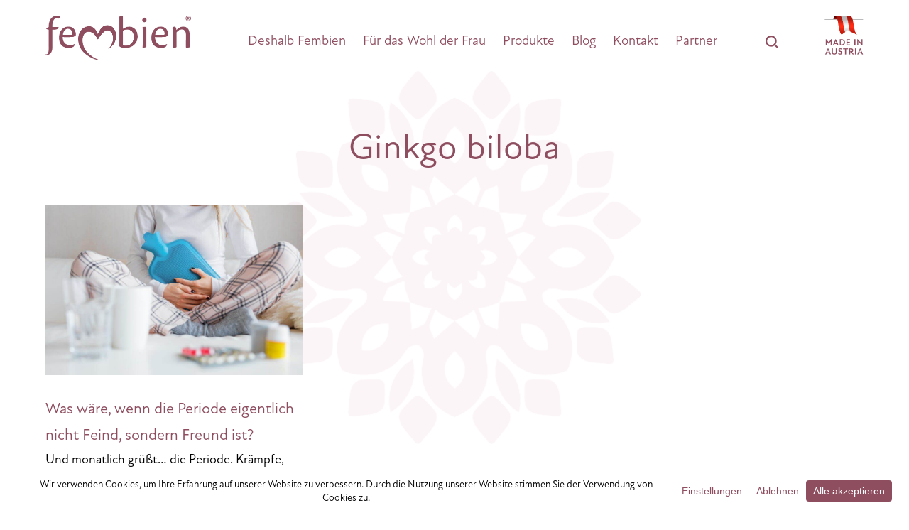

--- FILE ---
content_type: text/html; charset=UTF-8
request_url: https://www.fembien.com/schlagwort/ginkgo-biloba/
body_size: 29028
content:
<!DOCTYPE html>
<html lang="de-DE">
<head>
	<meta charset="UTF-8" />
<meta http-equiv="X-UA-Compatible" content="IE=edge">
	<link rel="pingback" href="https://www.fembien.com/xmlrpc.php" />

	<script type="text/javascript">
		document.documentElement.className = 'js';
	</script>
	
	<meta name='robots' content='index, follow, max-image-preview:large, max-snippet:-1, max-video-preview:-1' />
<link rel="alternate" hreflang="de" href="https://www.fembien.com/schlagwort/ginkgo-biloba/" />
<link rel="alternate" hreflang="x-default" href="https://www.fembien.com/schlagwort/ginkgo-biloba/" />

	<!-- This site is optimized with the Yoast SEO plugin v22.6 - https://yoast.com/wordpress/plugins/seo/ -->
	<title>Ginkgo biloba Archive - FEMBIEN - Ja zum Frausein.</title>
	<link rel="canonical" href="https://www.fembien.com/schlagwort/ginkgo-biloba/" />
	<meta property="og:locale" content="de_DE" />
	<meta property="og:type" content="article" />
	<meta property="og:title" content="Ginkgo biloba Archive - FEMBIEN - Ja zum Frausein." />
	<meta property="og:url" content="https://www.fembien.com/schlagwort/ginkgo-biloba/" />
	<meta property="og:site_name" content="FEMBIEN - Ja zum Frausein." />
	<meta name="twitter:card" content="summary_large_image" />
	<script type="application/ld+json" class="yoast-schema-graph">{"@context":"https://schema.org","@graph":[{"@type":"CollectionPage","@id":"https://www.fembien.com/schlagwort/ginkgo-biloba/","url":"https://www.fembien.com/schlagwort/ginkgo-biloba/","name":"Ginkgo biloba Archive - FEMBIEN - Ja zum Frausein.","isPartOf":{"@id":"https://www.fembien.com/#website"},"primaryImageOfPage":{"@id":"https://www.fembien.com/schlagwort/ginkgo-biloba/#primaryimage"},"image":{"@id":"https://www.fembien.com/schlagwort/ginkgo-biloba/#primaryimage"},"thumbnailUrl":"https://www.fembien.com/wp-content/uploads/2021/07/AdobeStock_201847138-900x600-1.jpeg","breadcrumb":{"@id":"https://www.fembien.com/schlagwort/ginkgo-biloba/#breadcrumb"},"inLanguage":"de"},{"@type":"ImageObject","inLanguage":"de","@id":"https://www.fembien.com/schlagwort/ginkgo-biloba/#primaryimage","url":"https://www.fembien.com/wp-content/uploads/2021/07/AdobeStock_201847138-900x600-1.jpeg","contentUrl":"https://www.fembien.com/wp-content/uploads/2021/07/AdobeStock_201847138-900x600-1.jpeg","width":900,"height":600},{"@type":"BreadcrumbList","@id":"https://www.fembien.com/schlagwort/ginkgo-biloba/#breadcrumb","itemListElement":[{"@type":"ListItem","position":1,"name":"Startseite","item":"https://www.fembien.com/"},{"@type":"ListItem","position":2,"name":"Ginkgo biloba"}]},{"@type":"WebSite","@id":"https://www.fembien.com/#website","url":"https://www.fembien.com/","name":"FEMBIEN","description":"","publisher":{"@id":"https://www.fembien.com/#organization"},"potentialAction":[{"@type":"SearchAction","target":{"@type":"EntryPoint","urlTemplate":"https://www.fembien.com/?s={search_term_string}"},"query-input":"required name=search_term_string"}],"inLanguage":"de"},{"@type":"Organization","@id":"https://www.fembien.com/#organization","name":"FEMBIEN","url":"https://www.fembien.com/","logo":{"@type":"ImageObject","inLanguage":"de","@id":"https://www.fembien.com/#/schema/logo/image/","url":"https://www.fembien.com/wp-content/uploads/2021/04/fembien_rot.png","contentUrl":"https://www.fembien.com/wp-content/uploads/2021/04/fembien_rot.png","width":409,"height":125,"caption":"FEMBIEN"},"image":{"@id":"https://www.fembien.com/#/schema/logo/image/"}}]}</script>
	<!-- / Yoast SEO plugin. -->


<link rel="alternate" type="application/rss+xml" title="FEMBIEN - Ja zum Frausein. &raquo; Feed" href="https://www.fembien.com/feed/" />
<link rel="alternate" type="application/rss+xml" title="FEMBIEN - Ja zum Frausein. &raquo; Kommentar-Feed" href="https://www.fembien.com/comments/feed/" />
<link rel="alternate" type="application/rss+xml" title="FEMBIEN - Ja zum Frausein. &raquo; Ginkgo biloba Schlagwort-Feed" href="https://www.fembien.com/schlagwort/ginkgo-biloba/feed/" />
<meta content="Divi Child Theme v.1.0.0" name="generator"/><link rel='stylesheet' id='ddp-admin-css-vb-css' href='https://www.fembien.com/wp-content/plugins/ddpro/css/ddp-admin-vb.css?ver=5.1.8' type='text/css' media='all' />
<link rel='stylesheet' id='wp-block-library-css' href='https://www.fembien.com/wp-includes/css/dist/block-library/style.min.css?ver=6.5.7' type='text/css' media='all' />
<style id='wp-block-library-theme-inline-css' type='text/css'>
.wp-block-audio figcaption{color:#555;font-size:13px;text-align:center}.is-dark-theme .wp-block-audio figcaption{color:#ffffffa6}.wp-block-audio{margin:0 0 1em}.wp-block-code{border:1px solid #ccc;border-radius:4px;font-family:Menlo,Consolas,monaco,monospace;padding:.8em 1em}.wp-block-embed figcaption{color:#555;font-size:13px;text-align:center}.is-dark-theme .wp-block-embed figcaption{color:#ffffffa6}.wp-block-embed{margin:0 0 1em}.blocks-gallery-caption{color:#555;font-size:13px;text-align:center}.is-dark-theme .blocks-gallery-caption{color:#ffffffa6}.wp-block-image figcaption{color:#555;font-size:13px;text-align:center}.is-dark-theme .wp-block-image figcaption{color:#ffffffa6}.wp-block-image{margin:0 0 1em}.wp-block-pullquote{border-bottom:4px solid;border-top:4px solid;color:currentColor;margin-bottom:1.75em}.wp-block-pullquote cite,.wp-block-pullquote footer,.wp-block-pullquote__citation{color:currentColor;font-size:.8125em;font-style:normal;text-transform:uppercase}.wp-block-quote{border-left:.25em solid;margin:0 0 1.75em;padding-left:1em}.wp-block-quote cite,.wp-block-quote footer{color:currentColor;font-size:.8125em;font-style:normal;position:relative}.wp-block-quote.has-text-align-right{border-left:none;border-right:.25em solid;padding-left:0;padding-right:1em}.wp-block-quote.has-text-align-center{border:none;padding-left:0}.wp-block-quote.is-large,.wp-block-quote.is-style-large,.wp-block-quote.is-style-plain{border:none}.wp-block-search .wp-block-search__label{font-weight:700}.wp-block-search__button{border:1px solid #ccc;padding:.375em .625em}:where(.wp-block-group.has-background){padding:1.25em 2.375em}.wp-block-separator.has-css-opacity{opacity:.4}.wp-block-separator{border:none;border-bottom:2px solid;margin-left:auto;margin-right:auto}.wp-block-separator.has-alpha-channel-opacity{opacity:1}.wp-block-separator:not(.is-style-wide):not(.is-style-dots){width:100px}.wp-block-separator.has-background:not(.is-style-dots){border-bottom:none;height:1px}.wp-block-separator.has-background:not(.is-style-wide):not(.is-style-dots){height:2px}.wp-block-table{margin:0 0 1em}.wp-block-table td,.wp-block-table th{word-break:normal}.wp-block-table figcaption{color:#555;font-size:13px;text-align:center}.is-dark-theme .wp-block-table figcaption{color:#ffffffa6}.wp-block-video figcaption{color:#555;font-size:13px;text-align:center}.is-dark-theme .wp-block-video figcaption{color:#ffffffa6}.wp-block-video{margin:0 0 1em}.wp-block-template-part.has-background{margin-bottom:0;margin-top:0;padding:1.25em 2.375em}
</style>
<style id='global-styles-inline-css' type='text/css'>
body{--wp--preset--color--black: #000000;--wp--preset--color--cyan-bluish-gray: #abb8c3;--wp--preset--color--white: #ffffff;--wp--preset--color--pale-pink: #f78da7;--wp--preset--color--vivid-red: #cf2e2e;--wp--preset--color--luminous-vivid-orange: #ff6900;--wp--preset--color--luminous-vivid-amber: #fcb900;--wp--preset--color--light-green-cyan: #7bdcb5;--wp--preset--color--vivid-green-cyan: #00d084;--wp--preset--color--pale-cyan-blue: #8ed1fc;--wp--preset--color--vivid-cyan-blue: #0693e3;--wp--preset--color--vivid-purple: #9b51e0;--wp--preset--gradient--vivid-cyan-blue-to-vivid-purple: linear-gradient(135deg,rgba(6,147,227,1) 0%,rgb(155,81,224) 100%);--wp--preset--gradient--light-green-cyan-to-vivid-green-cyan: linear-gradient(135deg,rgb(122,220,180) 0%,rgb(0,208,130) 100%);--wp--preset--gradient--luminous-vivid-amber-to-luminous-vivid-orange: linear-gradient(135deg,rgba(252,185,0,1) 0%,rgba(255,105,0,1) 100%);--wp--preset--gradient--luminous-vivid-orange-to-vivid-red: linear-gradient(135deg,rgba(255,105,0,1) 0%,rgb(207,46,46) 100%);--wp--preset--gradient--very-light-gray-to-cyan-bluish-gray: linear-gradient(135deg,rgb(238,238,238) 0%,rgb(169,184,195) 100%);--wp--preset--gradient--cool-to-warm-spectrum: linear-gradient(135deg,rgb(74,234,220) 0%,rgb(151,120,209) 20%,rgb(207,42,186) 40%,rgb(238,44,130) 60%,rgb(251,105,98) 80%,rgb(254,248,76) 100%);--wp--preset--gradient--blush-light-purple: linear-gradient(135deg,rgb(255,206,236) 0%,rgb(152,150,240) 100%);--wp--preset--gradient--blush-bordeaux: linear-gradient(135deg,rgb(254,205,165) 0%,rgb(254,45,45) 50%,rgb(107,0,62) 100%);--wp--preset--gradient--luminous-dusk: linear-gradient(135deg,rgb(255,203,112) 0%,rgb(199,81,192) 50%,rgb(65,88,208) 100%);--wp--preset--gradient--pale-ocean: linear-gradient(135deg,rgb(255,245,203) 0%,rgb(182,227,212) 50%,rgb(51,167,181) 100%);--wp--preset--gradient--electric-grass: linear-gradient(135deg,rgb(202,248,128) 0%,rgb(113,206,126) 100%);--wp--preset--gradient--midnight: linear-gradient(135deg,rgb(2,3,129) 0%,rgb(40,116,252) 100%);--wp--preset--font-size--small: 13px;--wp--preset--font-size--medium: 20px;--wp--preset--font-size--large: 36px;--wp--preset--font-size--x-large: 42px;--wp--preset--spacing--20: 0.44rem;--wp--preset--spacing--30: 0.67rem;--wp--preset--spacing--40: 1rem;--wp--preset--spacing--50: 1.5rem;--wp--preset--spacing--60: 2.25rem;--wp--preset--spacing--70: 3.38rem;--wp--preset--spacing--80: 5.06rem;--wp--preset--shadow--natural: 6px 6px 9px rgba(0, 0, 0, 0.2);--wp--preset--shadow--deep: 12px 12px 50px rgba(0, 0, 0, 0.4);--wp--preset--shadow--sharp: 6px 6px 0px rgba(0, 0, 0, 0.2);--wp--preset--shadow--outlined: 6px 6px 0px -3px rgba(255, 255, 255, 1), 6px 6px rgba(0, 0, 0, 1);--wp--preset--shadow--crisp: 6px 6px 0px rgba(0, 0, 0, 1);}body { margin: 0;--wp--style--global--content-size: 823px;--wp--style--global--wide-size: 1080px; }.wp-site-blocks > .alignleft { float: left; margin-right: 2em; }.wp-site-blocks > .alignright { float: right; margin-left: 2em; }.wp-site-blocks > .aligncenter { justify-content: center; margin-left: auto; margin-right: auto; }:where(.is-layout-flex){gap: 0.5em;}:where(.is-layout-grid){gap: 0.5em;}body .is-layout-flow > .alignleft{float: left;margin-inline-start: 0;margin-inline-end: 2em;}body .is-layout-flow > .alignright{float: right;margin-inline-start: 2em;margin-inline-end: 0;}body .is-layout-flow > .aligncenter{margin-left: auto !important;margin-right: auto !important;}body .is-layout-constrained > .alignleft{float: left;margin-inline-start: 0;margin-inline-end: 2em;}body .is-layout-constrained > .alignright{float: right;margin-inline-start: 2em;margin-inline-end: 0;}body .is-layout-constrained > .aligncenter{margin-left: auto !important;margin-right: auto !important;}body .is-layout-constrained > :where(:not(.alignleft):not(.alignright):not(.alignfull)){max-width: var(--wp--style--global--content-size);margin-left: auto !important;margin-right: auto !important;}body .is-layout-constrained > .alignwide{max-width: var(--wp--style--global--wide-size);}body .is-layout-flex{display: flex;}body .is-layout-flex{flex-wrap: wrap;align-items: center;}body .is-layout-flex > *{margin: 0;}body .is-layout-grid{display: grid;}body .is-layout-grid > *{margin: 0;}body{padding-top: 0px;padding-right: 0px;padding-bottom: 0px;padding-left: 0px;}a:where(:not(.wp-element-button)){text-decoration: underline;}.wp-element-button, .wp-block-button__link{background-color: #32373c;border-width: 0;color: #fff;font-family: inherit;font-size: inherit;line-height: inherit;padding: calc(0.667em + 2px) calc(1.333em + 2px);text-decoration: none;}.has-black-color{color: var(--wp--preset--color--black) !important;}.has-cyan-bluish-gray-color{color: var(--wp--preset--color--cyan-bluish-gray) !important;}.has-white-color{color: var(--wp--preset--color--white) !important;}.has-pale-pink-color{color: var(--wp--preset--color--pale-pink) !important;}.has-vivid-red-color{color: var(--wp--preset--color--vivid-red) !important;}.has-luminous-vivid-orange-color{color: var(--wp--preset--color--luminous-vivid-orange) !important;}.has-luminous-vivid-amber-color{color: var(--wp--preset--color--luminous-vivid-amber) !important;}.has-light-green-cyan-color{color: var(--wp--preset--color--light-green-cyan) !important;}.has-vivid-green-cyan-color{color: var(--wp--preset--color--vivid-green-cyan) !important;}.has-pale-cyan-blue-color{color: var(--wp--preset--color--pale-cyan-blue) !important;}.has-vivid-cyan-blue-color{color: var(--wp--preset--color--vivid-cyan-blue) !important;}.has-vivid-purple-color{color: var(--wp--preset--color--vivid-purple) !important;}.has-black-background-color{background-color: var(--wp--preset--color--black) !important;}.has-cyan-bluish-gray-background-color{background-color: var(--wp--preset--color--cyan-bluish-gray) !important;}.has-white-background-color{background-color: var(--wp--preset--color--white) !important;}.has-pale-pink-background-color{background-color: var(--wp--preset--color--pale-pink) !important;}.has-vivid-red-background-color{background-color: var(--wp--preset--color--vivid-red) !important;}.has-luminous-vivid-orange-background-color{background-color: var(--wp--preset--color--luminous-vivid-orange) !important;}.has-luminous-vivid-amber-background-color{background-color: var(--wp--preset--color--luminous-vivid-amber) !important;}.has-light-green-cyan-background-color{background-color: var(--wp--preset--color--light-green-cyan) !important;}.has-vivid-green-cyan-background-color{background-color: var(--wp--preset--color--vivid-green-cyan) !important;}.has-pale-cyan-blue-background-color{background-color: var(--wp--preset--color--pale-cyan-blue) !important;}.has-vivid-cyan-blue-background-color{background-color: var(--wp--preset--color--vivid-cyan-blue) !important;}.has-vivid-purple-background-color{background-color: var(--wp--preset--color--vivid-purple) !important;}.has-black-border-color{border-color: var(--wp--preset--color--black) !important;}.has-cyan-bluish-gray-border-color{border-color: var(--wp--preset--color--cyan-bluish-gray) !important;}.has-white-border-color{border-color: var(--wp--preset--color--white) !important;}.has-pale-pink-border-color{border-color: var(--wp--preset--color--pale-pink) !important;}.has-vivid-red-border-color{border-color: var(--wp--preset--color--vivid-red) !important;}.has-luminous-vivid-orange-border-color{border-color: var(--wp--preset--color--luminous-vivid-orange) !important;}.has-luminous-vivid-amber-border-color{border-color: var(--wp--preset--color--luminous-vivid-amber) !important;}.has-light-green-cyan-border-color{border-color: var(--wp--preset--color--light-green-cyan) !important;}.has-vivid-green-cyan-border-color{border-color: var(--wp--preset--color--vivid-green-cyan) !important;}.has-pale-cyan-blue-border-color{border-color: var(--wp--preset--color--pale-cyan-blue) !important;}.has-vivid-cyan-blue-border-color{border-color: var(--wp--preset--color--vivid-cyan-blue) !important;}.has-vivid-purple-border-color{border-color: var(--wp--preset--color--vivid-purple) !important;}.has-vivid-cyan-blue-to-vivid-purple-gradient-background{background: var(--wp--preset--gradient--vivid-cyan-blue-to-vivid-purple) !important;}.has-light-green-cyan-to-vivid-green-cyan-gradient-background{background: var(--wp--preset--gradient--light-green-cyan-to-vivid-green-cyan) !important;}.has-luminous-vivid-amber-to-luminous-vivid-orange-gradient-background{background: var(--wp--preset--gradient--luminous-vivid-amber-to-luminous-vivid-orange) !important;}.has-luminous-vivid-orange-to-vivid-red-gradient-background{background: var(--wp--preset--gradient--luminous-vivid-orange-to-vivid-red) !important;}.has-very-light-gray-to-cyan-bluish-gray-gradient-background{background: var(--wp--preset--gradient--very-light-gray-to-cyan-bluish-gray) !important;}.has-cool-to-warm-spectrum-gradient-background{background: var(--wp--preset--gradient--cool-to-warm-spectrum) !important;}.has-blush-light-purple-gradient-background{background: var(--wp--preset--gradient--blush-light-purple) !important;}.has-blush-bordeaux-gradient-background{background: var(--wp--preset--gradient--blush-bordeaux) !important;}.has-luminous-dusk-gradient-background{background: var(--wp--preset--gradient--luminous-dusk) !important;}.has-pale-ocean-gradient-background{background: var(--wp--preset--gradient--pale-ocean) !important;}.has-electric-grass-gradient-background{background: var(--wp--preset--gradient--electric-grass) !important;}.has-midnight-gradient-background{background: var(--wp--preset--gradient--midnight) !important;}.has-small-font-size{font-size: var(--wp--preset--font-size--small) !important;}.has-medium-font-size{font-size: var(--wp--preset--font-size--medium) !important;}.has-large-font-size{font-size: var(--wp--preset--font-size--large) !important;}.has-x-large-font-size{font-size: var(--wp--preset--font-size--x-large) !important;}
.wp-block-navigation a:where(:not(.wp-element-button)){color: inherit;}
:where(.wp-block-post-template.is-layout-flex){gap: 1.25em;}:where(.wp-block-post-template.is-layout-grid){gap: 1.25em;}
:where(.wp-block-columns.is-layout-flex){gap: 2em;}:where(.wp-block-columns.is-layout-grid){gap: 2em;}
.wp-block-pullquote{font-size: 1.5em;line-height: 1.6;}
</style>
<link rel='stylesheet' id='contact-form-7-css' href='https://www.fembien.com/wp-content/plugins/contact-form-7/includes/css/styles.css?ver=5.9.3' type='text/css' media='all' />
<link rel='stylesheet' id='ags-dynamic-styles-css' href='https://www.fembien.com/wp-content/plugins/divi-shop-builder/includes/css/divi-shop-builder-styles.css?ver=6.5.7' type='text/css' media='all' />
<link rel='stylesheet' id='smntcswcqb-style-css' href='https://www.fembien.com/wp-content/plugins/smntcs-woocommerce-quantity-buttons/style.css?ver=2.5' type='text/css' media='screen' />
<link rel='stylesheet' id='woocommerce-layout-css' href='https://www.fembien.com/wp-content/plugins/woocommerce/assets/css/woocommerce-layout.css?ver=8.8.3' type='text/css' media='all' />
<link rel='stylesheet' id='woocommerce-smallscreen-css' href='https://www.fembien.com/wp-content/plugins/woocommerce/assets/css/woocommerce-smallscreen.css?ver=8.8.3' type='text/css' media='only screen and (max-width: 768px)' />
<link rel='stylesheet' id='woocommerce-general-css' href='https://www.fembien.com/wp-content/plugins/woocommerce/assets/css/woocommerce.css?ver=8.8.3' type='text/css' media='all' />
<style id='woocommerce-inline-inline-css' type='text/css'>
.woocommerce form .form-row .required { visibility: visible; }
</style>
<link rel='stylesheet' id='wpcf7-redirect-script-frontend-css' href='https://www.fembien.com/wp-content/plugins/wpcf7-redirect/build/css/wpcf7-redirect-frontend.min.css?ver=1.1' type='text/css' media='all' />
<link rel='stylesheet' id='select2-css' href='https://www.fembien.com/wp-content/plugins/woocommerce/assets/css/select2.css?ver=8.8.3' type='text/css' media='all' />
<link rel='stylesheet' id='xoo-wsc-fonts-css' href='https://www.fembien.com/wp-content/plugins/woocommerce-side-cart-premium/assets/css/xoo-wsc-fonts.css?ver=3.1' type='text/css' media='all' />
<link rel='stylesheet' id='xoo-wsc-style-css' href='https://www.fembien.com/wp-content/plugins/woocommerce-side-cart-premium/assets/css/xoo-wsc-style.css?ver=3.1' type='text/css' media='all' />
<style id='xoo-wsc-style-inline-css' type='text/css'>
a.xoo-wsc-ft-btn:nth-child(3){
		grid-column: 1/-1;
	}
.xoo-wsc-sp-left-col img{
	max-width: 80px;
}

.xoo-wsc-sp-right-col{
	font-size: 14px;
}

.xoo-wsc-sp-container{
	background-color: #eee;
}


 

.xoo-wsc-footer{
	background-color: #ffffff;
	color: #000000;
	padding: 10px 20px;
}

.xoo-wsc-footer, .xoo-wsc-footer a, .xoo-wsc-footer .amount{
	font-size: 15px;
}

.xoo-wsc-ft-buttons-cont{
	grid-template-columns: 2fr 2fr;
}

.xoo-wsc-basket{
	bottom: 12px;
	right: 0px;
	background-color: #ffffff;
	color: #8e4e60;
	box-shadow: 0 1px 4px 0;
	border-radius: 50%}

.xoo-wsc-bki{
	font-size: 30px}

.xoo-wsc-items-count{
	top: -12px;
	left: -12px;
}

.xoo-wsc-items-count, .xoo-wsc-sc-count{
	background-color: #000000;
	color: #ffffff;
}

.xoo-wsc-container, .xoo-wsc-slider{
	max-width: 350px;
	right: -350px;
	top: 0;bottom: 0;
	bottom: 0;
	font-family: }


.xoo-wsc-cart-active .xoo-wsc-container, .xoo-wsc-slider-active .xoo-wsc-slider{
	right: 0;
}

.xoo-wsc-cart-active .xoo-wsc-basket{
	right: 350px;
}

.xoo-wsc-slider{
	right: -350px;
}

span.xoo-wsch-close {
    font-size: 16px;
    right: 10px;
}

.xoo-wsch-top{
	justify-content: center;
}

.xoo-wsch-text{
	font-size: 20px;
}

.xoo-wsc-header{
	color: #555555;
	background-color: #ffffff;
}

.xoo-wsc-sb-bar > span{
	background-color: #9fb6cd;
}

.xoo-wsc-body{
	background-color: #ffffff;
}

.xoo-wsc-body, .xoo-wsc-body span.amount, .xoo-wsc-body a{
	font-size: 16px;
	color: ;
}

.xoo-wsc-product{
	padding: 20px 15px;
}

.xoo-wsc-img-col{
	width: 35%;
}
.xoo-wsc-sum-col{
	width: 65%;
}

.xoo-wsc-sum-col{
	justify-content: center;
}

/***** Quantity *****/

.xoo-wsc-qty-box{
	max-width: 75px;
}

.xoo-wsc-qty-box.xoo-wsc-qtb-square{
	border-color: #000000;
}

input[type="number"].xoo-wsc-qty{
	border-color: #000000;
	background-color: #ffffff;
	color: #000000;
	height: 28px;
	line-height: 28px;
}

input[type="number"].xoo-wsc-qty, .xoo-wsc-qtb-square{
	border-width: 1px;
	border-style: solid;
}
.xoo-wsc-chng{
	background-color: #ffffff;
	color: #000000;
}
</style>
<link rel='stylesheet' id='Divi-Blog-Extras-styles-css' href='https://www.fembien.com/wp-content/plugins/Divi-Blog-Extras/styles/style.min.css?ver=2.7.0' type='text/css' media='all' />
<link rel='stylesheet' id='divi-woocommerce-pages-styles-css' href='https://www.fembien.com/wp-content/plugins/divi-shop-builder/styles/style.min.css?ver=2.0.13' type='text/css' media='all' />
<link rel='stylesheet' id='woocommerce-gzd-layout-css' href='https://www.fembien.com/wp-content/plugins/woocommerce-germanized/build/static/layout-styles.css?ver=3.16.5' type='text/css' media='all' />
<style id='woocommerce-gzd-layout-inline-css' type='text/css'>
.woocommerce-checkout .shop_table { background-color: #eeeeee; } .product p.deposit-packaging-type { font-size: 1.25em !important; } p.woocommerce-shipping-destination { display: none; }
                .wc-gzd-nutri-score-value-a {
                    background: url(https://www.fembien.com/wp-content/plugins/woocommerce-germanized/assets/images/nutri-score-a.svg) no-repeat;
                }
                .wc-gzd-nutri-score-value-b {
                    background: url(https://www.fembien.com/wp-content/plugins/woocommerce-germanized/assets/images/nutri-score-b.svg) no-repeat;
                }
                .wc-gzd-nutri-score-value-c {
                    background: url(https://www.fembien.com/wp-content/plugins/woocommerce-germanized/assets/images/nutri-score-c.svg) no-repeat;
                }
                .wc-gzd-nutri-score-value-d {
                    background: url(https://www.fembien.com/wp-content/plugins/woocommerce-germanized/assets/images/nutri-score-d.svg) no-repeat;
                }
                .wc-gzd-nutri-score-value-e {
                    background: url(https://www.fembien.com/wp-content/plugins/woocommerce-germanized/assets/images/nutri-score-e.svg) no-repeat;
                }
            
</style>
<link rel='stylesheet' id='divi-style-parent-css' href='https://www.fembien.com/wp-content/themes/Divi/style-static.min.css?ver=4.25.0' type='text/css' media='all' />
<link rel='stylesheet' id='divi-style-css' href='https://www.fembien.com/wp-content/themes/Divi-Child-Theme/style.css?ver=4.25.0' type='text/css' media='all' />
<link rel='stylesheet' id='wak-lightslider-css' href='https://www.fembien.com/wp-content/themes/Divi-Child-Theme/cloudflare/lightslider.css?ver=1.0.0' type='text/css' media='all' />
<script type="text/javascript" src="https://www.fembien.com/wp-includes/js/jquery/jquery.min.js?ver=3.7.1" id="jquery-core-js"></script>
<script type="text/javascript" src="https://www.fembien.com/wp-includes/js/jquery/jquery-migrate.min.js?ver=3.4.1" id="jquery-migrate-js"></script>
<script type="text/javascript" id="wpml-cookie-js-extra">
/* <![CDATA[ */
var wpml_cookies = {"wp-wpml_current_language":{"value":"de","expires":1,"path":"\/"}};
var wpml_cookies = {"wp-wpml_current_language":{"value":"de","expires":1,"path":"\/"}};
/* ]]> */
</script>
<script type="text/javascript" src="https://www.fembien.com/wp-content/plugins/sitepress-multilingual-cms/res/js/cookies/language-cookie.js?ver=4.6.10" id="wpml-cookie-js" defer="defer" data-wp-strategy="defer"></script>
<script type="text/javascript" src="https://www.fembien.com/wp-content/plugins/woocommerce/assets/js/jquery-blockui/jquery.blockUI.min.js?ver=2.7.0-wc.8.8.3" id="jquery-blockui-js" defer="defer" data-wp-strategy="defer"></script>
<script type="text/javascript" id="wc-add-to-cart-js-extra">
/* <![CDATA[ */
var wc_add_to_cart_params = {"ajax_url":"\/wp-admin\/admin-ajax.php","wc_ajax_url":"\/?wc-ajax=%%endpoint%%","i18n_view_cart":"Warenkorb anzeigen","cart_url":"https:\/\/www.fembien.com\/warenkorb\/","is_cart":"","cart_redirect_after_add":"no"};
/* ]]> */
</script>
<script type="text/javascript" src="https://www.fembien.com/wp-content/plugins/woocommerce/assets/js/frontend/add-to-cart.min.js?ver=8.8.3" id="wc-add-to-cart-js" defer="defer" data-wp-strategy="defer"></script>
<script type="text/javascript" src="https://www.fembien.com/wp-content/plugins/woocommerce/assets/js/js-cookie/js.cookie.min.js?ver=2.1.4-wc.8.8.3" id="js-cookie-js" defer="defer" data-wp-strategy="defer"></script>
<script type="text/javascript" id="woocommerce-js-extra">
/* <![CDATA[ */
var woocommerce_params = {"ajax_url":"\/wp-admin\/admin-ajax.php","wc_ajax_url":"\/?wc-ajax=%%endpoint%%"};
/* ]]> */
</script>
<script type="text/javascript" src="https://www.fembien.com/wp-content/plugins/woocommerce/assets/js/frontend/woocommerce.min.js?ver=8.8.3" id="woocommerce-js" defer="defer" data-wp-strategy="defer"></script>
<script type="text/javascript" id="wc-country-select-js-extra">
/* <![CDATA[ */
var wc_country_select_params = {"countries":"{\"BE\":[],\"BG\":{\"BG-01\":\"Blagoevgrad\",\"BG-02\":\"Burgas\",\"BG-08\":\"Dobrich\",\"BG-07\":\"Gabrovo\",\"BG-26\":\"Haskovo\",\"BG-09\":\"Kardzhali\",\"BG-10\":\"Kyustendil\",\"BG-11\":\"Lovech\",\"BG-12\":\"Montana\",\"BG-13\":\"Pazardzhik\",\"BG-14\":\"Pernik\",\"BG-15\":\"Pleven\",\"BG-16\":\"Plovdiv\",\"BG-17\":\"Razgrad\",\"BG-18\":\"Ruse\",\"BG-27\":\"Shumen\",\"BG-19\":\"Silistra\",\"BG-20\":\"Sliven\",\"BG-21\":\"Smolyan\",\"BG-23\":\"Region Sofia\",\"BG-22\":\"Sofia\",\"BG-24\":\"Stara Zagora\",\"BG-25\":\"Targovishte\",\"BG-03\":\"Varna\",\"BG-04\":\"Veliko Tarnovo\",\"BG-05\":\"Vidin\",\"BG-06\":\"Vratsa\",\"BG-28\":\"Yambol\"},\"DE\":{\"DE-BW\":\"Baden-W\\u00fcrttemberg\",\"DE-BY\":\"Bayern\",\"DE-BE\":\"Berlin\",\"DE-BB\":\"Brandenburg\",\"DE-HB\":\"Bremen\",\"DE-HH\":\"Hamburg\",\"DE-HE\":\"Hessen\",\"DE-MV\":\"Mecklenburg-Vorpommern\",\"DE-NI\":\"Niedersachsen\",\"DE-NW\":\"Nordrhein-Westfalen\",\"DE-RP\":\"Rheinland-Pfalz\",\"DE-SL\":\"Saarland\",\"DE-SN\":\"Sachsen\",\"DE-ST\":\"Sachsen-Anhalt\",\"DE-SH\":\"Schleswig-Holstein\",\"DE-TH\":\"Th\\u00fcringen\"},\"DK\":[],\"EE\":[],\"FI\":[],\"FR\":[],\"GR\":{\"I\":\"Attica\",\"A\":\"Ostmakedonien und Thrakien\",\"B\":\"Zentralmakedonien\",\"C\":\"Westmakedonien\",\"D\":\"Epirus\",\"E\":\"Thessalien\",\"F\":\"Ionische Inseln\",\"G\":\"Westgriechenland\",\"H\":\"Zentralgriechenland\",\"J\":\"Peloponnes\",\"K\":\"N\\u00f6rdliche \\u00c4g\\u00e4is\",\"L\":\"S\\u00fcdliche \\u00c4g\\u00e4is\",\"M\":\"Kreta\"},\"IE\":{\"CW\":\"Carlow\",\"CN\":\"Cavan\",\"CE\":\"Clare\",\"CO\":\"Cork\",\"DL\":\"Donegal\",\"D\":\"Dublin\",\"G\":\"Galway\",\"KY\":\"Kerry\",\"KE\":\"Kildare\",\"KK\":\"Kilkenny\",\"LS\":\"Laois\",\"LM\":\"Leitrim\",\"LK\":\"Limerick\",\"LD\":\"Longford\",\"LH\":\"Louth\",\"MO\":\"Mayo\",\"MH\":\"Meath\",\"MN\":\"Monaghan\",\"OY\":\"Offaly\",\"RN\":\"Roscommon\",\"SO\":\"Sligo\",\"TA\":\"Tipperary\",\"WD\":\"Waterford\",\"WH\":\"Westmeath\",\"WX\":\"Wexford\",\"WW\":\"Wicklow\"},\"IT\":{\"AG\":\"Agrigento\",\"AL\":\"Alexandria\",\"AN\":\"Ancona\",\"AO\":\"Aosta\",\"AR\":\"Arezzo\",\"AP\":\"Ascoli Piceno\",\"AT\":\"Asti\",\"AV\":\"Avellino\",\"BA\":\"Bari\",\"BT\":\"Barletta-Andria-Trani\",\"BL\":\"Belluno\",\"BN\":\"Benevento\",\"BG\":\"Bergamo\",\"BI\":\"Biella\",\"BO\":\"Bologna\",\"BZ\":\"Bozen\",\"BS\":\"Brescia\",\"BR\":\"Brindisi\",\"CA\":\"Cagliari\",\"CL\":\"Caltanissetta\",\"CB\":\"Campobasso\",\"CE\":\"Caserta\",\"CT\":\"Catania\",\"CZ\":\"Catanzaro\",\"CH\":\"Chieti\",\"CO\":\"Como\",\"CS\":\"Cosenza\",\"CR\":\"Cremona\",\"KR\":\"Crotone\",\"CN\":\"Cuneo\",\"EN\":\"Enna\",\"FM\":\"Fermo\",\"FE\":\"Ferrara\",\"FI\":\"Florenz\",\"FG\":\"Foggia\",\"FC\":\"Forl\\u00ec-Cesena\",\"FR\":\"Frosinone\",\"GE\":\"Genua\",\"GO\":\"Gorizia\",\"GR\":\"Grosseto\",\"IM\":\"Imperia\",\"IS\":\"Isernia\",\"SP\":\"La Spezia\",\"AQ\":\"L'Aquila\",\"LT\":\"Latina\",\"LE\":\"Lecce\",\"LC\":\"Lecco\",\"LI\":\"Livorno\",\"LO\":\"Lodi\",\"LU\":\"Lucca\",\"MC\":\"Macerata\",\"MN\":\"Mantova\",\"MS\":\"Massa-Carrara\",\"MT\":\"Matera\",\"ME\":\"Messina\",\"MI\":\"Mailand\",\"MO\":\"Modena\",\"MB\":\"Monza e della Brianza\",\"NA\":\"Neapel\",\"NO\":\"Novara\",\"NU\":\"Nuoro\",\"OR\":\"Oristano\",\"PD\":\"Padova\",\"PA\":\"Palermo\",\"PR\":\"Parma\",\"PV\":\"Pavia\",\"PG\":\"Perugia\",\"PU\":\"Pesaro e Urbino\",\"PE\":\"Pescara\",\"PC\":\"Piacenza\",\"PI\":\"Pisa\",\"PT\":\"Pistoia\",\"PN\":\"Pordenone\",\"PZ\":\"Potenza\",\"PO\":\"Prato\",\"RG\":\"Ragusa\",\"RA\":\"Ravenna\",\"RC\":\"Reggio Calabria\",\"RE\":\"Reggio Emilia\",\"RI\":\"Rieti\",\"RN\":\"Rimini\",\"RM\":\"Rom\",\"RO\":\"Rovigo\",\"SA\":\"Salerno\",\"SS\":\"Sassari\",\"SV\":\"Savona\",\"SI\":\"Siena\",\"SR\":\"Siracusa\",\"SO\":\"Sondrio\",\"SU\":\"S\\u00fcd Sardegna\",\"TA\":\"Taranto\",\"TE\":\"Teramo\",\"TR\":\"Terni\",\"TO\":\"Turin\",\"TP\":\"Trapani\",\"TN\":\"Trento\",\"TV\":\"Treviso\",\"TS\":\"Triest\",\"UD\":\"Udine\",\"VA\":\"Varese\",\"VE\":\"Venezien\",\"VB\":\"Verbano-Cusio-Ossola\",\"VC\":\"Vercelli\",\"VR\":\"Verona\",\"VV\":\"Vibo Valentia\",\"VI\":\"Vicenza\",\"VT\":\"Viterbo\"},\"LU\":[],\"MT\":[],\"NL\":[],\"PL\":[],\"PT\":[],\"RO\":{\"AB\":\"Alba\",\"AR\":\"Arad\",\"AG\":\"Arge\\u0219\",\"BC\":\"Bac\\u0103u\",\"BH\":\"Bihor\",\"BN\":\"Bistri\\u021ba-N\\u0103s\\u0103ud\",\"BT\":\"Boto\\u0219ani\",\"BR\":\"Br\\u0103ila\",\"BV\":\"Bra\\u0219ov\",\"B\":\"Bukarest\",\"BZ\":\"Buz\\u0103u\",\"CL\":\"C\\u0103l\\u0103ra\\u0219i\",\"CS\":\"Cara\\u0219-Severin\",\"CJ\":\"Cluj\",\"CT\":\"Konstanz\",\"CV\":\"Covasna\",\"DB\":\"D\\u00e2mbovi\\u021ba\",\"DJ\":\"Dolj\",\"GL\":\"Gala\\u021bi\",\"GR\":\"Giurgiu\",\"GJ\":\"Gorj\",\"HR\":\"Harghita\",\"HD\":\"Hunedoara\",\"IL\":\"Ialomi\\u021ba\",\"IS\":\"Ia\\u0219i\",\"IF\":\"Ilfov\",\"MM\":\"Maramure\\u0219\",\"MH\":\"Mehedin\\u021bi\",\"MS\":\"Mure\\u0219\",\"NT\":\"Neam\\u021b\",\"OT\":\"Olt\",\"PH\":\"Prahova\",\"SJ\":\"S\\u0103laj\",\"SM\":\"Satu Mare\",\"SB\":\"Sibiu\",\"SV\":\"Suceava\",\"TR\":\"Teleorman\",\"TM\":\"Timi\\u0219\",\"TL\":\"Tulcea\",\"VL\":\"V\\u00e2lcea\",\"VS\":\"Vaslui\",\"VN\":\"Vrancea\"},\"SE\":[],\"SK\":[],\"SI\":[],\"ES\":{\"C\":\"A Coru\\u00f1a\",\"VI\":\"Araba\\\/\\u00c1lava\",\"AB\":\"Albacete\",\"A\":\"Alicante\",\"AL\":\"Almer\\u00eda\",\"O\":\"Asturias\",\"AV\":\"\\u00c1vila\",\"BA\":\"Badajoz\",\"PM\":\"Balearen\",\"B\":\"Barcelona\",\"BU\":\"Burgos\",\"CC\":\"C\\u00e1ceres\",\"CA\":\"C\\u00e1diz\",\"S\":\"Kantabrien\",\"CS\":\"Castell\\u00f3n\",\"CE\":\"Ceuta\",\"CR\":\"Ciudad Real\",\"CO\":\"C\\u00f3rdoba\",\"CU\":\"Cuenca\",\"GI\":\"Girona\",\"GR\":\"Granada\",\"GU\":\"Guadalajara\",\"SS\":\"Gipuzkoa\",\"H\":\"Huelva\",\"HU\":\"Huesca\",\"J\":\"Ja\\u00e9n\",\"LO\":\"La Rioja\",\"GC\":\"Las Palmas\",\"LE\":\"Le\\u00f3n\",\"L\":\"Lleida\",\"LU\":\"Lugo\",\"M\":\"Madrid\",\"MA\":\"M\\u00e1laga\",\"ML\":\"Melilla\",\"MU\":\"Murcia\",\"NA\":\"Navarra\",\"OR\":\"Ourense\",\"P\":\"Palencia\",\"PO\":\"Pontevedra\",\"SA\":\"Salamanca\",\"TF\":\"Santa Cruz de Tenerife\",\"SG\":\"Segovia\",\"SE\":\"Sevilla\",\"SO\":\"Soria\",\"T\":\"Tarragona\",\"TE\":\"Teruel\",\"TO\":\"Toledo\",\"V\":\"Valencia\",\"VA\":\"Valladolid\",\"BI\":\"Bizkaia\",\"ZA\":\"Zamora\",\"Z\":\"Zaragoza\"},\"CZ\":[],\"HU\":{\"BK\":\"B\\u00e1cs-Kiskun\",\"BE\":\"B\\u00e9k\\u00e9s\",\"BA\":\"Baranya\",\"BZ\":\"Borsod-Aba\\u00faj-Zempl\\u00e9n\",\"BU\":\"Budapest\",\"CS\":\"Csongr\\u00e1d-Csan\\u00e1d\",\"FE\":\"Fej\\u00e9r\",\"GS\":\"Gy\\u0151r-Moson-Sopron\",\"HB\":\"Hajd\\u00fa-Bihar\",\"HE\":\"Heves\",\"JN\":\"J\\u00e1sz-Nagykun-Szolnok\",\"KE\":\"Kom\\u00e1rom-Esztergom\",\"NO\":\"N\\u00f3gr\\u00e1d\",\"PE\":\"Pest\",\"SO\":\"Somogy\",\"SZ\":\"Szabolcs-Szatm\\u00e1r-Bereg\",\"TO\":\"Tolna\",\"VA\":\"Vas\",\"VE\":\"Veszpr\\u00e9m\",\"ZA\":\"Zala\"},\"AT\":[]}","i18n_select_state_text":"W\u00e4hle eine Option\u2026","i18n_no_matches":"Keine Treffer gefunden","i18n_ajax_error":"Laden fehlgeschlagen","i18n_input_too_short_1":"Bitte 1 oder mehr Buchstaben eingeben","i18n_input_too_short_n":"Bitte %qty% oder mehr Buchstaben eingeben","i18n_input_too_long_1":"Bitte 1 Buchstaben l\u00f6schen","i18n_input_too_long_n":"Bitte %qty% Buchstaben l\u00f6schen","i18n_selection_too_long_1":"Du kannst nur 1 Produkt ausw\u00e4hlen","i18n_selection_too_long_n":"Du kannst nur %qty% Produkte ausw\u00e4hlen","i18n_load_more":"Weitere Ergebnisse anzeigen\u2026","i18n_searching":"Suche nach\u2026"};
/* ]]> */
</script>
<script type="text/javascript" src="https://www.fembien.com/wp-content/plugins/woocommerce/assets/js/frontend/country-select.min.js?ver=8.8.3" id="wc-country-select-js" defer="defer" data-wp-strategy="defer"></script>
<script type="text/javascript" src="https://www.fembien.com/wp-content/plugins/woocommerce/assets/js/selectWoo/selectWoo.full.min.js?ver=1.0.9-wc.8.8.3" id="selectWoo-js" defer="defer" data-wp-strategy="defer"></script>
<script type="text/javascript" src="https://www.fembien.com/wp-content/themes/Divi-Child-Theme/cloudflare/lightslider.min.js?ver=1.0.0" id="wak-lightslider-js-js"></script>
<link rel="https://api.w.org/" href="https://www.fembien.com/wp-json/" /><link rel="alternate" type="application/json" href="https://www.fembien.com/wp-json/wp/v2/tags/146" /><link rel="EditURI" type="application/rsd+xml" title="RSD" href="https://www.fembien.com/xmlrpc.php?rsd" />
<meta name="generator" content="WordPress 6.5.7" />
<meta name="generator" content="WooCommerce 8.8.3" />
<meta name="generator" content="WPML ver:4.6.10 stt:1,3;" />
<meta name="viewport" content="width=device-width, initial-scale=1.0, maximum-scale=1.0, user-scalable=0" />	<noscript><style>.woocommerce-product-gallery{ opacity: 1 !important; }</style></noscript>
	<link rel="stylesheet" id="custom-font-css" href="/wp-content/themes/Divi-Child-Theme/fonts/fonts.css" type="text/css" media="all">

<link rel="stylesheet" id="custom-css" href="/wp-content/themes/Divi-Child-Theme/custom.css?vers=1.22" type="text/css" media="all">
<script type="text/javascript" src="/wp-content/themes/Divi-Child-Theme/custom-wak.js?vers=1.17"></script>

<link rel="stylesheet" href="https://use.typekit.net/amo4ata.css">

<link rel="icon" href="https://www.fembien.com/wp-content/uploads/2021/04/favicon-100x100.png" sizes="32x32" />
<link rel="icon" href="https://www.fembien.com/wp-content/uploads/2021/04/favicon.png" sizes="192x192" />
<link rel="apple-touch-icon" href="https://www.fembien.com/wp-content/uploads/2021/04/favicon.png" />
<meta name="msapplication-TileImage" content="https://www.fembien.com/wp-content/uploads/2021/04/favicon.png" />
<style id="et-divi-customizer-global-cached-inline-styles">body,.et_pb_column_1_2 .et_quote_content blockquote cite,.et_pb_column_1_2 .et_link_content a.et_link_main_url,.et_pb_column_1_3 .et_quote_content blockquote cite,.et_pb_column_3_8 .et_quote_content blockquote cite,.et_pb_column_1_4 .et_quote_content blockquote cite,.et_pb_blog_grid .et_quote_content blockquote cite,.et_pb_column_1_3 .et_link_content a.et_link_main_url,.et_pb_column_3_8 .et_link_content a.et_link_main_url,.et_pb_column_1_4 .et_link_content a.et_link_main_url,.et_pb_blog_grid .et_link_content a.et_link_main_url,body .et_pb_bg_layout_light .et_pb_post p,body .et_pb_bg_layout_dark .et_pb_post p{font-size:20px}.et_pb_slide_content,.et_pb_best_value{font-size:22px}body{color:#000000}h1,h2,h3,h4,h5,h6{color:#8e4e60}body{line-height:1.5em}.woocommerce #respond input#submit,.woocommerce-page #respond input#submit,.woocommerce #content input.button,.woocommerce-page #content input.button,.woocommerce-message,.woocommerce-error,.woocommerce-info{background:#8e4e60!important}#et_search_icon:hover,.mobile_menu_bar:before,.mobile_menu_bar:after,.et_toggle_slide_menu:after,.et-social-icon a:hover,.et_pb_sum,.et_pb_pricing li a,.et_pb_pricing_table_button,.et_overlay:before,.entry-summary p.price ins,.woocommerce div.product span.price,.woocommerce-page div.product span.price,.woocommerce #content div.product span.price,.woocommerce-page #content div.product span.price,.woocommerce div.product p.price,.woocommerce-page div.product p.price,.woocommerce #content div.product p.price,.woocommerce-page #content div.product p.price,.et_pb_member_social_links a:hover,.woocommerce .star-rating span:before,.woocommerce-page .star-rating span:before,.et_pb_widget li a:hover,.et_pb_filterable_portfolio .et_pb_portfolio_filters li a.active,.et_pb_filterable_portfolio .et_pb_portofolio_pagination ul li a.active,.et_pb_gallery .et_pb_gallery_pagination ul li a.active,.wp-pagenavi span.current,.wp-pagenavi a:hover,.nav-single a,.tagged_as a,.posted_in a{color:#8e4e60}.et_pb_contact_submit,.et_password_protected_form .et_submit_button,.et_pb_bg_layout_light .et_pb_newsletter_button,.comment-reply-link,.form-submit .et_pb_button,.et_pb_bg_layout_light .et_pb_promo_button,.et_pb_bg_layout_light .et_pb_more_button,.woocommerce a.button.alt,.woocommerce-page a.button.alt,.woocommerce button.button.alt,.woocommerce button.button.alt.disabled,.woocommerce-page button.button.alt,.woocommerce-page button.button.alt.disabled,.woocommerce input.button.alt,.woocommerce-page input.button.alt,.woocommerce #respond input#submit.alt,.woocommerce-page #respond input#submit.alt,.woocommerce #content input.button.alt,.woocommerce-page #content input.button.alt,.woocommerce a.button,.woocommerce-page a.button,.woocommerce button.button,.woocommerce-page button.button,.woocommerce input.button,.woocommerce-page input.button,.et_pb_contact p input[type="checkbox"]:checked+label i:before,.et_pb_bg_layout_light.et_pb_module.et_pb_button{color:#8e4e60}.footer-widget h4{color:#8e4e60}.et-search-form,.nav li ul,.et_mobile_menu,.footer-widget li:before,.et_pb_pricing li:before,blockquote{border-color:#8e4e60}.et_pb_counter_amount,.et_pb_featured_table .et_pb_pricing_heading,.et_quote_content,.et_link_content,.et_audio_content,.et_pb_post_slider.et_pb_bg_layout_dark,.et_slide_in_menu_container,.et_pb_contact p input[type="radio"]:checked+label i:before{background-color:#8e4e60}.container,.et_pb_row,.et_pb_slider .et_pb_container,.et_pb_fullwidth_section .et_pb_title_container,.et_pb_fullwidth_section .et_pb_title_featured_container,.et_pb_fullwidth_header:not(.et_pb_fullscreen) .et_pb_fullwidth_header_container{max-width:1578px}.et_boxed_layout #page-container,.et_boxed_layout.et_non_fixed_nav.et_transparent_nav #page-container #top-header,.et_boxed_layout.et_non_fixed_nav.et_transparent_nav #page-container #main-header,.et_fixed_nav.et_boxed_layout #page-container #top-header,.et_fixed_nav.et_boxed_layout #page-container #main-header,.et_boxed_layout #page-container .container,.et_boxed_layout #page-container .et_pb_row{max-width:1738px}a{color:#8e4e60}.et_secondary_nav_enabled #page-container #top-header{background-color:#8e4e60!important}#et-secondary-nav li ul{background-color:#8e4e60}#main-footer .footer-widget h4,#main-footer .widget_block h1,#main-footer .widget_block h2,#main-footer .widget_block h3,#main-footer .widget_block h4,#main-footer .widget_block h5,#main-footer .widget_block h6{color:#8e4e60}.footer-widget li:before{border-color:#8e4e60}#footer-widgets .footer-widget li:before{top:14px}.woocommerce a.button.alt,.woocommerce-page a.button.alt,.woocommerce button.button.alt,.woocommerce button.button.alt.disabled,.woocommerce-page button.button.alt,.woocommerce-page button.button.alt.disabled,.woocommerce input.button.alt,.woocommerce-page input.button.alt,.woocommerce #respond input#submit.alt,.woocommerce-page #respond input#submit.alt,.woocommerce #content input.button.alt,.woocommerce-page #content input.button.alt,.woocommerce a.button,.woocommerce-page a.button,.woocommerce button.button,.woocommerce-page button.button,.woocommerce input.button,.woocommerce-page input.button,.woocommerce #respond input#submit,.woocommerce-page #respond input#submit,.woocommerce #content input.button,.woocommerce-page #content input.button,.woocommerce-message a.button.wc-forward,body .et_pb_button{font-size:14px;background-color:rgba(255,255,255,0);border-width:1px!important;border-color:#8e4e60;border-radius:4px;font-weight:normal;font-style:normal;text-transform:uppercase;text-decoration:none;}.woocommerce.et_pb_button_helper_class a.button.alt,.woocommerce-page.et_pb_button_helper_class a.button.alt,.woocommerce.et_pb_button_helper_class button.button.alt,.woocommerce.et_pb_button_helper_class button.button.alt.disabled,.woocommerce-page.et_pb_button_helper_class button.button.alt,.woocommerce-page.et_pb_button_helper_class button.button.alt.disabled,.woocommerce.et_pb_button_helper_class input.button.alt,.woocommerce-page.et_pb_button_helper_class input.button.alt,.woocommerce.et_pb_button_helper_class #respond input#submit.alt,.woocommerce-page.et_pb_button_helper_class #respond input#submit.alt,.woocommerce.et_pb_button_helper_class #content input.button.alt,.woocommerce-page.et_pb_button_helper_class #content input.button.alt,.woocommerce.et_pb_button_helper_class a.button,.woocommerce-page.et_pb_button_helper_class a.button,.woocommerce.et_pb_button_helper_class button.button,.woocommerce-page.et_pb_button_helper_class button.button,.woocommerce.et_pb_button_helper_class input.button,.woocommerce-page.et_pb_button_helper_class input.button,.woocommerce.et_pb_button_helper_class #respond input#submit,.woocommerce-page.et_pb_button_helper_class #respond input#submit,.woocommerce.et_pb_button_helper_class #content input.button,.woocommerce-page.et_pb_button_helper_class #content input.button,body.et_pb_button_helper_class .et_pb_button,body.et_pb_button_helper_class .et_pb_module.et_pb_button{color:#8e4e60}.woocommerce a.button.alt:after,.woocommerce-page a.button.alt:after,.woocommerce button.button.alt:after,.woocommerce-page button.button.alt:after,.woocommerce input.button.alt:after,.woocommerce-page input.button.alt:after,.woocommerce #respond input#submit.alt:after,.woocommerce-page #respond input#submit.alt:after,.woocommerce #content input.button.alt:after,.woocommerce-page #content input.button.alt:after,.woocommerce a.button:after,.woocommerce-page a.button:after,.woocommerce button.button:after,.woocommerce-page button.button:after,.woocommerce input.button:after,.woocommerce-page input.button:after,.woocommerce #respond input#submit:after,.woocommerce-page #respond input#submit:after,.woocommerce #content input.button:after,.woocommerce-page #content input.button:after,body .et_pb_button:after{font-size:22.4px}body .et_pb_bg_layout_light.et_pb_button:hover,body .et_pb_bg_layout_light .et_pb_button:hover,body .et_pb_button:hover{color:#ffffff!important;background-color:#8e4e60;border-color:#8e4e60!important;border-radius:4px}.woocommerce a.button.alt:hover,.woocommerce-page a.button.alt:hover,.woocommerce button.button.alt:hover,.woocommerce button.button.alt.disabled:hover,.woocommerce-page button.button.alt:hover,.woocommerce-page button.button.alt.disabled:hover,.woocommerce input.button.alt:hover,.woocommerce-page input.button.alt:hover,.woocommerce #respond input#submit.alt:hover,.woocommerce-page #respond input#submit.alt:hover,.woocommerce #content input.button.alt:hover,.woocommerce-page #content input.button.alt:hover,.woocommerce a.button:hover,.woocommerce-page a.button:hover,.woocommerce button.button:hover,.woocommerce-page button.button:hover,.woocommerce input.button:hover,.woocommerce-page input.button:hover,.woocommerce #respond input#submit:hover,.woocommerce-page #respond input#submit:hover,.woocommerce #content input.button:hover,.woocommerce-page #content input.button:hover{color:#ffffff!important;background-color:#8e4e60!important;border-color:#8e4e60!important;border-radius:4px}@media only screen and (min-width:981px){.et_fixed_nav #page-container .et-fixed-header#top-header{background-color:#8e4e60!important}.et_fixed_nav #page-container .et-fixed-header#top-header #et-secondary-nav li ul{background-color:#8e4e60}}@media only screen and (min-width:1972px){.et_pb_row{padding:39px 0}.et_pb_section{padding:78px 0}.single.et_pb_pagebuilder_layout.et_full_width_page .et_post_meta_wrapper{padding-top:118px}.et_pb_fullwidth_section{padding:0}}</style></head>
<body class="archive tag tag-ginkgo-biloba tag-146 wp-custom-logo theme-Divi et-tb-has-template et-tb-has-header et-tb-has-body et-tb-has-footer woocommerce-no-js 0 lang-de et_button_no_icon et_pb_button_helper_class et_cover_background et_pb_gutter osx et_pb_gutters3 et_divi_theme et-db">
	<div id="page-container">
<div id="et-boc" class="et-boc">
			
		<header class="et-l et-l--header">
			<div class="et_builder_inner_content et_pb_gutters3">
		<div id="wak-header-white" class="et_pb_section et_pb_section_0_tb_header et_section_regular et_pb_section--fixed et_pb_section--with-menu" >
				
				
				
				
				
				
				<div class="et_pb_row et_pb_row_0_tb_header et_pb_row--with-menu">
				<div class="et_pb_column et_pb_column_4_4 et_pb_column_0_tb_header  et_pb_css_mix_blend_mode_passthrough et-last-child et_pb_column--with-menu">
				
				
				
				
				<div class="et_pb_module et_pb_image et_pb_image_0_tb_header">
				
				
				
				
				<a href="/"><span class="et_pb_image_wrap"><img fetchpriority="high" decoding="async" width="409" height="125" src="https://www.fembien.com/wp-content/uploads/2021/04/fembien_rot.png" alt="" title="fembien_rot" class="wp-image-2984" /></span></a>
			</div><div class="et_pb_module et_pb_menu et_pb_menu_0_tb_header et_pb_bg_layout_light  et_pb_text_align_right et_dropdown_animation_fade et_pb_menu--without-logo et_pb_menu--style-left_aligned">
					
					
					
					
					<div class="et_pb_menu_inner_container clearfix">
						
						<div class="et_pb_menu__wrap">
							<div class="et_pb_menu__menu">
								<nav class="et-menu-nav"><ul id="menu-hauptmenue" class="et-menu nav"><li id="menu-item-262990" class="et_pb_menu_page_id-home menu-item menu-item-type-post_type menu-item-object-page menu-item-home menu-item-262990"><a href="https://www.fembien.com/">Deshalb Fembien</a></li>
<li id="menu-item-3029" class="et_pb_menu_page_id-3029 menu-item menu-item-type-custom menu-item-object-custom menu-item-3029"><a href="#">Für das Wohl der Frau</a></li>
<li id="menu-item-3473" class="et_pb_menu_page_id-3473 menu-item menu-item-type-custom menu-item-object-custom menu-item-3473"><a href="#">Produkte</a></li>
<li id="menu-item-261686" class="et_pb_menu_page_id-261683 menu-item menu-item-type-post_type menu-item-object-page menu-item-261686"><a href="https://www.fembien.com/blog/">Blog</a></li>
<li id="menu-item-3817" class="et_pb_menu_page_id-3815 menu-item menu-item-type-post_type menu-item-object-page menu-item-3817"><a href="https://www.fembien.com/kontakt/">Kontakt</a></li>
<li id="menu-item-264607" class="et_pb_menu_page_id-264127 menu-item menu-item-type-post_type menu-item-object-page menu-item-264607"><a href="https://www.fembien.com/unsere-partner/">Partner</a></li>
</ul></nav>
							</div>
							
							
							<div class="et_mobile_nav_menu">
				<div class="mobile_nav closed">
					<span class="mobile_menu_bar"></span>
				</div>
			</div>
						</div>
						
					</div>
				</div><div class="et_pb_module et_pb_menu et_pb_menu_1_tb_header et_pb_bg_layout_light  et_pb_text_align_left et_dropdown_animation_fade et_pb_menu--without-logo et_pb_menu--style-left_aligned">
					
					
					
					
					<div class="et_pb_menu_inner_container clearfix">
						
						<div class="et_pb_menu__wrap">
							<div class="et_pb_menu__menu">
								<nav class="et-menu-nav"><ul id="menu-hauptmenue-mobile-geraete" class="et-menu nav"><li id="menu-item-262991" class="et_pb_menu_page_id-home menu-item menu-item-type-post_type menu-item-object-page menu-item-home menu-item-262991"><a href="https://www.fembien.com/">Deshalb Fembien</a></li>
<li id="menu-item-3328" class="et_pb_menu_page_id-3328 menu-item menu-item-type-custom menu-item-object-custom menu-item-has-children menu-item-3328"><a href="#">Für das Wohl der Frau</a>
<ul class="sub-menu">
	<li id="menu-item-3325" class="et_pb_menu_page_id-3035 menu-item menu-item-type-post_type menu-item-object-page menu-item-3325"><a href="https://www.fembien.com/fuer-das-wohl-der-frau/fembien-fuer-jede-phase-des-lebens/">Fembien, für jede Phase des Lebens.</a></li>
	<li id="menu-item-3324" class="et_pb_menu_page_id-3103 menu-item menu-item-type-post_type menu-item-object-page menu-item-3324"><a href="https://www.fembien.com/fuer-das-wohl-der-frau/ayurveda-fuer-das-wohl-der-frau/">Ayurveda. Für das Wohl der Frau.</a></li>
	<li id="menu-item-3323" class="et_pb_menu_page_id-3105 menu-item menu-item-type-post_type menu-item-object-page menu-item-3323"><a href="https://www.fembien.com/fuer-das-wohl-der-frau/ayurveda-ja-zum-frausein/">Ayurveda. Ja zum Frausein.</a></li>
</ul>
</li>
<li id="menu-item-3330" class="et_pb_menu_page_id-3330 menu-item menu-item-type-custom menu-item-object-custom menu-item-has-children menu-item-3330"><a href="#">Produkte</a>
<ul class="sub-menu">
	<li id="menu-item-3994" class="et_pb_menu_page_id-3590 menu-item menu-item-type-post_type menu-item-object-page menu-item-3994"><a href="https://www.fembien.com/produkte/pms/">PMS</a></li>
	<li id="menu-item-3989" class="et_pb_menu_page_id-3605 menu-item menu-item-type-post_type menu-item-object-page menu-item-3989"><a href="https://www.fembien.com/produkte/anti-stress/">Anti-Stress</a></li>
	<li id="menu-item-3990" class="et_pb_menu_page_id-3609 menu-item menu-item-type-post_type menu-item-object-page menu-item-3990"><a href="https://www.fembien.com/produkte/perfect-balance/">Perfect-Balance</a></li>
	<li id="menu-item-3991" class="et_pb_menu_page_id-3599 menu-item menu-item-type-post_type menu-item-object-page menu-item-3991"><a href="https://www.fembien.com/produkte/haut-haare-naegel/">Haut, Haare, Nägel</a></li>
	<li id="menu-item-3997" class="et_pb_menu_page_id-3595 menu-item menu-item-type-post_type menu-item-object-page menu-item-3997"><a href="https://www.fembien.com/produkte/wechseljahre/">Wechseljahre</a></li>
	<li id="menu-item-3992" class="et_pb_menu_page_id-3541 menu-item menu-item-type-post_type menu-item-object-page menu-item-3992"><a href="https://www.fembien.com/produkte/kinderwunsch/">Kinderwunsch</a></li>
	<li id="menu-item-3996" class="et_pb_menu_page_id-3567 menu-item menu-item-type-post_type menu-item-object-page menu-item-3996"><a href="https://www.fembien.com/produkte/stillzeit/">Stillzeit</a></li>
	<li id="menu-item-264350" class="et_pb_menu_page_id-263872 menu-item menu-item-type-post_type menu-item-object-page menu-item-264350"><a href="https://www.fembien.com/produkte/schlafgut/">Schlafgut</a></li>
	<li id="menu-item-264349" class="et_pb_menu_page_id-263869 menu-item menu-item-type-post_type menu-item-object-page menu-item-264349"><a href="https://www.fembien.com/produkte/magenfein/">Magenfein</a></li>
	<li id="menu-item-264623" class="et_pb_menu_page_id-264410 menu-item menu-item-type-post_type menu-item-object-page menu-item-264623"><a href="https://www.fembien.com/produkte/astaxanthin/">Astaxanthin</a></li>
	<li id="menu-item-264622" class="et_pb_menu_page_id-264413 menu-item menu-item-type-post_type menu-item-object-page menu-item-264622"><a href="https://www.fembien.com/produkte/astaxanthin-koerperoel/">Astaxanthin Körperöl</a></li>
	<li id="menu-item-264621" class="et_pb_menu_page_id-264416 menu-item menu-item-type-post_type menu-item-object-page menu-item-264621"><a href="https://www.fembien.com/produkte/hyaluron-astaxanthin/">Hyaluron &#038;  Astaxanthin</a></li>
</ul>
</li>
<li id="menu-item-261685" class="et_pb_menu_page_id-261683 menu-item menu-item-type-post_type menu-item-object-page menu-item-261685"><a href="https://www.fembien.com/blog/">Blog</a></li>
<li id="menu-item-3857" class="et_pb_menu_page_id-3815 menu-item menu-item-type-post_type menu-item-object-page menu-item-3857"><a href="https://www.fembien.com/kontakt/">Kontakt</a></li>
<li id="menu-item-264608" class="et_pb_menu_page_id-264127 menu-item menu-item-type-post_type menu-item-object-page menu-item-264608"><a href="https://www.fembien.com/unsere-partner/">Partner</a></li>
</ul></nav>
							</div>
							
							
							<div class="et_mobile_nav_menu">
				<div class="mobile_nav closed">
					<span class="mobile_menu_bar"></span>
				</div>
			</div>
						</div>
						
					</div>
				</div><div class="et_pb_module et_pb_image et_pb_image_1_tb_header wak-search">
				
				
				
				
				<span class="et_pb_image_wrap"><img decoding="async" width="36" height="36" src="https://www.fembien.com/wp-content/uploads/2021/04/lupe-rot.png" alt="" title="lupe-rot" class="wp-image-2986" /></span>
			</div><div class="et_pb_module et_pb_image et_pb_image_2_tb_header">
				
				
				
				
				<a href="https://www.capsumed.com/qualitaet" target="_blank"><span class="et_pb_image_wrap"><img decoding="async" width="102" height="109" src="https://www.fembien.com/wp-content/uploads/2021/04/madeinaustria_rot.png" alt="" title="madeinaustria_rot" class="wp-image-2985" /></span></a>
			</div>
			</div>
				
				
				
				
			</div>
				
				
			</div><div id="wak-header-trans" class="et_pb_section et_pb_section_1_tb_header et_pb_with_background et_section_regular et_pb_section--fixed et_pb_section--with-menu" >
				
				
				
				
				
				
				<div class="et_pb_row et_pb_row_1_tb_header et_pb_row--with-menu">
				<div class="et_pb_column et_pb_column_4_4 et_pb_column_1_tb_header  et_pb_css_mix_blend_mode_passthrough et-last-child et_pb_column--with-menu">
				
				
				
				
				<div class="et_pb_module et_pb_image et_pb_image_3_tb_header">
				
				
				
				
				<a href="/"><span class="et_pb_image_wrap"><img decoding="async" width="409" height="125" src="https://www.fembien.com/wp-content/uploads/2021/04/fembien_weiss.png" alt="" title="fembien_weiss" class="wp-image-2937" /></span></a>
			</div><div class="et_pb_module et_pb_menu et_pb_menu_2_tb_header et_pb_bg_layout_light  et_pb_text_align_right et_dropdown_animation_fade et_pb_menu--without-logo et_pb_menu--style-left_aligned">
					
					
					
					
					<div class="et_pb_menu_inner_container clearfix">
						
						<div class="et_pb_menu__wrap">
							<div class="et_pb_menu__menu">
								<nav class="et-menu-nav"><ul id="menu-hauptmenue-1" class="et-menu nav"><li class="et_pb_menu_page_id-home menu-item menu-item-type-post_type menu-item-object-page menu-item-home menu-item-262990"><a href="https://www.fembien.com/">Deshalb Fembien</a></li>
<li class="et_pb_menu_page_id-3029 menu-item menu-item-type-custom menu-item-object-custom menu-item-3029"><a href="#">Für das Wohl der Frau</a></li>
<li class="et_pb_menu_page_id-3473 menu-item menu-item-type-custom menu-item-object-custom menu-item-3473"><a href="#">Produkte</a></li>
<li class="et_pb_menu_page_id-261683 menu-item menu-item-type-post_type menu-item-object-page menu-item-261686"><a href="https://www.fembien.com/blog/">Blog</a></li>
<li class="et_pb_menu_page_id-3815 menu-item menu-item-type-post_type menu-item-object-page menu-item-3817"><a href="https://www.fembien.com/kontakt/">Kontakt</a></li>
<li class="et_pb_menu_page_id-264127 menu-item menu-item-type-post_type menu-item-object-page menu-item-264607"><a href="https://www.fembien.com/unsere-partner/">Partner</a></li>
</ul></nav>
							</div>
							
							
							<div class="et_mobile_nav_menu">
				<div class="mobile_nav closed">
					<span class="mobile_menu_bar"></span>
				</div>
			</div>
						</div>
						
					</div>
				</div><div class="et_pb_module et_pb_image et_pb_image_4_tb_header wak-search">
				
				
				
				
				<span class="et_pb_image_wrap"><img decoding="async" width="36" height="36" src="https://www.fembien.com/wp-content/uploads/2021/04/lupe-weiss.png" alt="" title="lupe-weiss" class="wp-image-2998" /></span>
			</div><div class="et_pb_module et_pb_image et_pb_image_5_tb_header">
				
				
				
				
				<a href="https://www.capsumed.com/qualitaet" target="_blank"><span class="et_pb_image_wrap"><img decoding="async" width="102" height="109" src="https://www.fembien.com/wp-content/uploads/2021/04/madeinaustria_weiss.png" alt="" title="madeinaustria_weiss" class="wp-image-2955" /></span></a>
			</div>
			</div>
				
				
				
				
			</div>
				
				
			</div><div id="wak-wohl-der-frau" class="et_pb_section et_pb_section_2_tb_header et_pb_with_background et_section_regular et_pb_section--fixed" >
				
				
				
				
				
				
				<div id="wak-wohl-der-frau-row" class="et_pb_with_border et_pb_row et_pb_row_2_tb_header">
				<div class="et_pb_column et_pb_column_1_3 et_pb_column_2_tb_header  et_pb_css_mix_blend_mode_passthrough">
				
				
				
				
				<div class="et_pb_module et_pb_blurb et_pb_blurb_0_tb_header et_clickable  et_pb_text_align_left  et_pb_blurb_position_top et_pb_bg_layout_light">
				
				
				
				
				<div class="et_pb_blurb_content">
					<div class="et_pb_main_blurb_image"><span class="et_pb_image_wrap et_pb_only_image_mode_wrap"><img decoding="async" width="304" height="304" src="https://www.fembien.com/wp-content/uploads/2021/04/drei-blaetter-icon-2.png" alt="" srcset="https://www.fembien.com/wp-content/uploads/2021/04/drei-blaetter-icon-2.png 304w, https://www.fembien.com/wp-content/uploads/2021/04/drei-blaetter-icon-2-150x150.png 150w, https://www.fembien.com/wp-content/uploads/2021/04/drei-blaetter-icon-2-100x100.png 100w, https://www.fembien.com/wp-content/uploads/2021/04/drei-blaetter-icon-2-300x300.png 300w" sizes="(max-width: 304px) 100vw, 304px" class="et-waypoint et_pb_animation_top et_pb_animation_top_tablet et_pb_animation_top_phone wp-image-2841" /></span></div>
					<div class="et_pb_blurb_container">
						
						<div class="et_pb_blurb_description"><h3>Fembien, für jede Phase des Lebens.</h3></div>
					</div>
				</div>
			</div>
			</div><div class="et_pb_column et_pb_column_1_3 et_pb_column_3_tb_header  et_pb_css_mix_blend_mode_passthrough">
				
				
				
				
				<div class="et_pb_module et_pb_blurb et_pb_blurb_1_tb_header et_clickable  et_pb_text_align_left  et_pb_blurb_position_top et_pb_bg_layout_light">
				
				
				
				
				<div class="et_pb_blurb_content">
					<div class="et_pb_main_blurb_image"><span class="et_pb_image_wrap et_pb_only_image_mode_wrap"><img decoding="async" width="304" height="304" src="https://www.fembien.com/wp-content/uploads/2021/04/ayurveda-blume-icon.png" alt="" srcset="https://www.fembien.com/wp-content/uploads/2021/04/ayurveda-blume-icon.png 304w, https://www.fembien.com/wp-content/uploads/2021/04/ayurveda-blume-icon-150x150.png 150w, https://www.fembien.com/wp-content/uploads/2021/04/ayurveda-blume-icon-100x100.png 100w, https://www.fembien.com/wp-content/uploads/2021/04/ayurveda-blume-icon-300x300.png 300w" sizes="(max-width: 304px) 100vw, 304px" class="et-waypoint et_pb_animation_top et_pb_animation_top_tablet et_pb_animation_top_phone wp-image-2842" /></span></div>
					<div class="et_pb_blurb_container">
						
						<div class="et_pb_blurb_description"><h3>Ayurveda.<br />Ja zum Frausein.</h3></div>
					</div>
				</div>
			</div>
			</div><div class="et_pb_column et_pb_column_1_3 et_pb_column_4_tb_header  et_pb_css_mix_blend_mode_passthrough et-last-child">
				
				
				
				
				<div class="et_pb_module et_pb_blurb et_pb_blurb_2_tb_header et_clickable  et_pb_text_align_left  et_pb_blurb_position_top et_pb_bg_layout_light">
				
				
				
				
				<div class="et_pb_blurb_content">
					<div class="et_pb_main_blurb_image"><span class="et_pb_image_wrap et_pb_only_image_mode_wrap"><img decoding="async" width="304" height="304" src="https://www.fembien.com/wp-content/uploads/2021/04/ayurveda-wohlfrau-icon.png" alt="" srcset="https://www.fembien.com/wp-content/uploads/2021/04/ayurveda-wohlfrau-icon.png 304w, https://www.fembien.com/wp-content/uploads/2021/04/ayurveda-wohlfrau-icon-150x150.png 150w, https://www.fembien.com/wp-content/uploads/2021/04/ayurveda-wohlfrau-icon-100x100.png 100w, https://www.fembien.com/wp-content/uploads/2021/04/ayurveda-wohlfrau-icon-300x300.png 300w" sizes="(max-width: 304px) 100vw, 304px" class="et-waypoint et_pb_animation_top et_pb_animation_top_tablet et_pb_animation_top_phone wp-image-2843" /></span></div>
					<div class="et_pb_blurb_container">
						
						<div class="et_pb_blurb_description"><h3>Ayurveda.<br />Für das Wohl der Frau.</h3></div>
					</div>
				</div>
			</div>
			</div>
				
				
				
				
			</div>
				
				
			</div><div id="wak-produkte" class="et_pb_section et_pb_section_3_tb_header et_pb_with_background et_section_regular et_pb_section--fixed" >
				
				
				
				
				
				
				<div id="wak-produkte-row" class="et_pb_with_border et_pb_row et_pb_row_3_tb_header et_pb_gutters2">
				<div class="et_pb_column et_pb_column_1_4 et_pb_column_5_tb_header wak-produkte-col-frausein  et_pb_css_mix_blend_mode_passthrough">
				
				
				
				
				<div class="et_pb_with_border et_pb_module et_pb_text et_pb_text_0_tb_header  et_pb_text_align_center et_pb_bg_layout_light">
				
				
				
				
				<div class="et_pb_text_inner"><p>Ja zum Frausein.</p></div>
			</div><div class="et_pb_module et_pb_blurb et_pb_blurb_3_tb_header et_clickable  et_pb_text_align_center  et_pb_blurb_position_top et_pb_bg_layout_light">
				
				
				
				
				<div class="et_pb_blurb_content">
					<div class="et_pb_main_blurb_image"><span class="et_pb_image_wrap et_pb_only_image_mode_wrap"><img decoding="async" width="192" height="290" src="https://www.fembien.com/wp-content/uploads/dose_pms.png" alt="" class="et-waypoint et_pb_animation_top et_pb_animation_top_tablet et_pb_animation_top_phone wp-image-264198" /></span></div>
					<div class="et_pb_blurb_container">
						<h4 class="et_pb_module_header"><span>PMS</span></h4>
						
					</div>
				</div>
			</div><div class="et_pb_module et_pb_blurb et_pb_blurb_4_tb_header et_clickable  et_pb_text_align_center  et_pb_blurb_position_top et_pb_bg_layout_light">
				
				
				
				
				<div class="et_pb_blurb_content">
					<div class="et_pb_main_blurb_image"><span class="et_pb_image_wrap et_pb_only_image_mode_wrap"><img decoding="async" width="192" height="290" src="https://www.fembien.com/wp-content/uploads/dose_antistress.png" alt="" class="et-waypoint et_pb_animation_top et_pb_animation_top_tablet et_pb_animation_top_phone wp-image-264159" /></span></div>
					<div class="et_pb_blurb_container">
						<h4 class="et_pb_module_header"><span>Anti-Stress</span></h4>
						
					</div>
				</div>
			</div><div class="et_pb_module et_pb_blurb et_pb_blurb_5_tb_header et_clickable  et_pb_text_align_center  et_pb_blurb_position_top et_pb_bg_layout_light">
				
				
				
				
				<div class="et_pb_blurb_content">
					<div class="et_pb_main_blurb_image"><span class="et_pb_image_wrap et_pb_only_image_mode_wrap"><img decoding="async" width="192" height="290" src="https://www.fembien.com/wp-content/uploads/dose_perfect-balance.png" alt="" class="et-waypoint et_pb_animation_top et_pb_animation_top_tablet et_pb_animation_top_phone wp-image-264200" /></span></div>
					<div class="et_pb_blurb_container">
						<h4 class="et_pb_module_header"><span>Perfect Balance</span></h4>
						
					</div>
				</div>
			</div><div class="et_pb_module et_pb_blurb et_pb_blurb_6_tb_header et_clickable  et_pb_text_align_center  et_pb_blurb_position_top et_pb_bg_layout_light">
				
				
				
				
				<div class="et_pb_blurb_content">
					<div class="et_pb_main_blurb_image"><span class="et_pb_image_wrap et_pb_only_image_mode_wrap"><img decoding="async" width="192" height="290" src="https://www.fembien.com/wp-content/uploads/dose_haut-haare.png" alt="" class="et-waypoint et_pb_animation_top et_pb_animation_top_tablet et_pb_animation_top_phone wp-image-264166" /></span></div>
					<div class="et_pb_blurb_container">
						<h4 class="et_pb_module_header"><span>Haut, Haare, Nägel</span></h4>
						
					</div>
				</div>
			</div><div class="et_pb_module et_pb_blurb et_pb_blurb_7_tb_header et_clickable  et_pb_text_align_center  et_pb_blurb_position_top et_pb_bg_layout_light">
				
				
				
				
				<div class="et_pb_blurb_content">
					<div class="et_pb_main_blurb_image"><span class="et_pb_image_wrap et_pb_only_image_mode_wrap"><img decoding="async" width="192" height="290" src="https://www.fembien.com/wp-content/uploads/dose_wechseljahre.png" alt="" class="et-waypoint et_pb_animation_top et_pb_animation_top_tablet et_pb_animation_top_phone wp-image-264226" /></span></div>
					<div class="et_pb_blurb_container">
						<h4 class="et_pb_module_header"><span>Wechseljahre</span></h4>
						
					</div>
				</div>
			</div>
			</div><div class="et_pb_column et_pb_column_1_4 et_pb_column_6_tb_header wak-produkte-col-muttersein  et_pb_css_mix_blend_mode_passthrough">
				
				
				
				
				<div class="et_pb_with_border et_pb_module et_pb_text et_pb_text_1_tb_header  et_pb_text_align_center et_pb_bg_layout_light">
				
				
				
				
				<div class="et_pb_text_inner"><p>Ja zum Muttersein.</p></div>
			</div><div class="et_pb_module et_pb_blurb et_pb_blurb_8_tb_header et_clickable  et_pb_text_align_center  et_pb_blurb_position_top et_pb_bg_layout_light">
				
				
				
				
				<div class="et_pb_blurb_content">
					<div class="et_pb_main_blurb_image"><span class="et_pb_image_wrap et_pb_only_image_mode_wrap"><img decoding="async" width="192" height="290" src="https://www.fembien.com/wp-content/uploads/dose_kinderwunsch.png" alt="" class="et-waypoint et_pb_animation_top et_pb_animation_top_tablet et_pb_animation_top_phone wp-image-264174" /></span></div>
					<div class="et_pb_blurb_container">
						<h4 class="et_pb_module_header"><span>Kinder­wunsch</span></h4>
						
					</div>
				</div>
			</div><div class="et_pb_module et_pb_blurb et_pb_blurb_9_tb_header et_clickable  et_pb_text_align_center  et_pb_blurb_position_top et_pb_bg_layout_light">
				
				
				
				
				<div class="et_pb_blurb_content">
					<div class="et_pb_main_blurb_image"><span class="et_pb_image_wrap et_pb_only_image_mode_wrap"><img decoding="async" width="192" height="290" src="https://www.fembien.com/wp-content/uploads/dose_stillzeit.png" alt="" class="et-waypoint et_pb_animation_top et_pb_animation_top_tablet et_pb_animation_top_phone wp-image-264217" /></span></div>
					<div class="et_pb_blurb_container">
						<h4 class="et_pb_module_header"><span>Stillzeit</span></h4>
						
					</div>
				</div>
			</div>
			</div><div class="et_pb_column et_pb_column_1_4 et_pb_column_7_tb_header wak-produkte-col-wohlsein  et_pb_css_mix_blend_mode_passthrough">
				
				
				
				
				<div class="et_pb_with_border et_pb_module et_pb_text et_pb_text_2_tb_header  et_pb_text_align_center et_pb_bg_layout_light">
				
				
				
				
				<div class="et_pb_text_inner"><p>Ja zum WOHLSEIN.</p></div>
			</div><div class="et_pb_module et_pb_blurb et_pb_blurb_10_tb_header et_clickable  et_pb_text_align_center  et_pb_blurb_position_top et_pb_bg_layout_light">
				
				
				
				
				<div class="et_pb_blurb_content">
					<div class="et_pb_main_blurb_image"><span class="et_pb_image_wrap et_pb_only_image_mode_wrap"><img decoding="async" width="162" height="348" src="https://www.fembien.com/wp-content/uploads/dose_schlafgut.png" alt="" class="et-waypoint et_pb_animation_top et_pb_animation_top_tablet et_pb_animation_top_phone wp-image-264208" /></span></div>
					<div class="et_pb_blurb_container">
						<h4 class="et_pb_module_header"><span>Schlafgut</span></h4>
						
					</div>
				</div>
			</div><div class="et_pb_module et_pb_blurb et_pb_blurb_11_tb_header et_clickable  et_pb_text_align_center  et_pb_blurb_position_top et_pb_bg_layout_light">
				
				
				
				
				<div class="et_pb_blurb_content">
					<div class="et_pb_main_blurb_image"><span class="et_pb_image_wrap et_pb_only_image_mode_wrap"><img decoding="async" width="162" height="348" src="https://www.fembien.com/wp-content/uploads/dose_magenfein.png" alt="" class="et-waypoint et_pb_animation_top et_pb_animation_top_tablet et_pb_animation_top_phone wp-image-264182" /></span></div>
					<div class="et_pb_blurb_container">
						<h4 class="et_pb_module_header"><span>Magenfein</span></h4>
						
					</div>
				</div>
			</div>
			</div><div class="et_pb_column et_pb_column_1_4 et_pb_column_8_tb_header wak-produkte-col-schoensein  et_pb_css_mix_blend_mode_passthrough et-last-child">
				
				
				
				
				<div class="et_pb_with_border et_pb_module et_pb_text et_pb_text_3_tb_header  et_pb_text_align_center et_pb_bg_layout_light">
				
				
				
				
				<div class="et_pb_text_inner"><p>Ja zum SCHÖNSEIN.</p></div>
			</div><div class="et_pb_module et_pb_blurb et_pb_blurb_12_tb_header et_clickable  et_pb_text_align_center  et_pb_blurb_position_top et_pb_bg_layout_light">
				
				
				
				
				<div class="et_pb_blurb_content">
					<div class="et_pb_main_blurb_image"><span class="et_pb_image_wrap et_pb_only_image_mode_wrap"><img decoding="async" width="118" height="262" src="https://www.fembien.com/wp-content/uploads/astaxantin_serum_menu.png" alt="" class="et-waypoint et_pb_animation_top et_pb_animation_top_tablet et_pb_animation_top_phone wp-image-264568" /></span></div>
					<div class="et_pb_blurb_container">
						<h4 class="et_pb_module_header"><span>Astaxanthin</span></h4>
						
					</div>
				</div>
			</div><div class="et_pb_module et_pb_blurb et_pb_blurb_13_tb_header et_clickable  et_pb_text_align_center  et_pb_blurb_position_top et_pb_bg_layout_light">
				
				
				
				
				<div class="et_pb_blurb_content">
					<div class="et_pb_main_blurb_image"><span class="et_pb_image_wrap et_pb_only_image_mode_wrap"><img decoding="async" width="110" height="416" src="https://www.fembien.com/wp-content/uploads/astaxantin_koerper_oel_menu.png" alt="" class="et-waypoint et_pb_animation_top et_pb_animation_top_tablet et_pb_animation_top_phone wp-image-264569" /></span></div>
					<div class="et_pb_blurb_container">
						<h4 class="et_pb_module_header"><span>Astaxanthin Körperöl</span></h4>
						
					</div>
				</div>
			</div><div class="et_pb_module et_pb_blurb et_pb_blurb_14_tb_header et_clickable  et_pb_text_align_center  et_pb_blurb_position_top et_pb_bg_layout_light">
				
				
				
				
				<div class="et_pb_blurb_content">
					<div class="et_pb_main_blurb_image"><span class="et_pb_image_wrap et_pb_only_image_mode_wrap"><img decoding="async" width="100" height="406" src="https://www.fembien.com/wp-content/uploads/cale_astax_hyaluron_menu.png" alt="" class="et-waypoint et_pb_animation_top et_pb_animation_top_tablet et_pb_animation_top_phone wp-image-264656" /></span></div>
					<div class="et_pb_blurb_container">
						<h4 class="et_pb_module_header"><span>Hyaluron & Astaxanthin</span></h4>
						
					</div>
				</div>
			</div>
			</div>
				
				
				
				
			</div>
				
				
			</div><div id="wak-suche" class="et_pb_section et_pb_section_4_tb_header et_pb_with_background et_section_regular et_pb_section--fixed" >
				
				
				
				
				
				
				<div id="wak-suche-row" class="et_pb_with_border et_pb_row et_pb_row_4_tb_header et_pb_equal_columns">
				<div class="et_pb_column et_pb_column_3_5 et_pb_column_9_tb_header  et_pb_css_mix_blend_mode_passthrough">
				
				
				
				
				<div class="et_pb_with_border et_pb_module et_pb_search et_pb_search_0_tb_header  et_pb_text_align_left et_pb_bg_layout_light">
				
				
				
				
				<form role="search" method="get" class="et_pb_searchform" action="https://www.fembien.com/">
					<div>
						<label class="screen-reader-text" for="s">Suchen nach:</label>
						<input type="text" name="s" placeholder="" class="et_pb_s" />
						<input type="hidden" name="et_pb_searchform_submit" value="et_search_proccess" />
						
						
						<input type="hidden" name="et_pb_include_pages" value="yes" />
						<input type="submit" value="Suche" class="et_pb_searchsubmit">
					</div>
				</form>
			</div>
			</div><div class="et_pb_column et_pb_column_2_5 et_pb_column_10_tb_header  et_pb_css_mix_blend_mode_passthrough et-last-child">
				
				
				
				
				<div class="et_pb_module et_pb_text et_pb_text_4_tb_header  et_pb_text_align_center et_pb_bg_layout_light">
				
				
				
				
				<div class="et_pb_text_inner">Der weibliche Körper leistet Großartiges, ein ganzes Leben lang. Viele Frauen sind sich ihrer Stärken gar nicht bewusst. FemBien ruft diese Stärken wieder ins Bewusstsein und unterstützt die Kraft der Frau. FÜR DAS WOHL DER FRAU.</div>
			</div>
			</div>
				
				
				
				
			</div>
				
				
			</div>		</div>
	</header>
	<div id="et-main-area">
	
    <div id="main-content">
    <div class="et-l et-l--body">
			<div class="et_builder_inner_content et_pb_gutters3"><div class="et_pb_section et_pb_section_0_tb_body wak-bg-icon wak-kontakt-bg mtbs et_pb_with_background et_section_regular" >
				
				
				
				
				
				
				<div class="et_pb_row et_pb_row_0_tb_body">
				<div class="et_pb_column et_pb_column_4_4 et_pb_column_0_tb_body  et_pb_css_mix_blend_mode_passthrough et-last-child">
				
				
				
				
				<div class="et_pb_module et_pb_text et_pb_text_0_tb_body  et_pb_text_align_left et_pb_bg_layout_light">
				
				
				
				
				<div class="et_pb_text_inner"><h2>Ginkgo biloba</h2></div>
			</div>
			</div>
				
				
				
				
			</div><div class="et_pb_row et_pb_row_1_tb_body modern-times-blog-sec et_pb_gutters2">
				<div class="et_pb_column et_pb_column_4_4 et_pb_column_1_tb_body  et_pb_css_mix_blend_mode_passthrough et-last-child">
				
				
				
				
				<div class="et_pb_module et_pb_blog_0_tb_body et_pb_posts et_pb_bg_layout_light">
				
				
				
				
				<div class="et_pb_ajax_pagination_container">
					
			<article id="post-261744" class="et_pb_post clearfix et_pb_blog_item_0_0 post-261744 post type-post status-publish format-standard has-post-thumbnail hentry category-ja-zum-frausein tag-ayurveda tag-gesundheit tag-ginkgo-biloba tag-gleichgewicht tag-hormone tag-menstruation tag-moenchspfeffer tag-pms tag-reinigung tag-wohlbefinden">

				<a href="https://www.fembien.com/was-waere-wenn-die-periode-eigentlich-nicht-feind-sondern-freund-ist/" class="entry-featured-image-url"><img decoding="async" src="https://www.fembien.com/wp-content/uploads/2021/07/AdobeStock_201847138-900x600-1.jpeg" alt="Was wäre, wenn die Periode eigentlich nicht Feind, sondern Freund ist?" class="" width="1080" height="675" srcset="https://www.fembien.com/wp-content/uploads/2021/07/AdobeStock_201847138-900x600-1.jpeg 1080w, https://www.fembien.com/wp-content/uploads/2021/07/AdobeStock_201847138-900x600-1-480x320.jpeg 480w" sizes="(min-width: 0px) and (max-width: 480px) 480px, (min-width: 481px) 1080px, 100vw" /></a>
														<h2 class="entry-title">
													<a href="https://www.fembien.com/was-waere-wenn-die-periode-eigentlich-nicht-feind-sondern-freund-ist/">
								Was wäre, wenn die Periode eigentlich nicht Feind, sondern Freund ist?							</a>
											</h2>
				
					<div class="post-content"><div class="post-content-inner"><p>Und monatlich grüßt&#8230; die Periode. Krämpfe, Stimmungsschwankungen und Heißhunger kommen dir bekannt vor? Keine Panik, wir können dir helfen, die Erdbeerwoche glücklich und ausgeglichen zu überstehen. </p>
</div></div>			
			</article>
				
				</div>
				</div> <div class="et_pb_button_module_wrapper et_pb_button_0_tb_body_wrapper et_pb_button_alignment_center et_pb_module">
				<a class="et_pb_button et_pb_button_0_tb_body clear-both et_pb_bg_layout_light" href="https://www.fembien.com/blog/">Zurück zur Übersicht</a>
			</div>
			</div>
				
				
				
				
			</div>
				
				
			</div>		</div>
	</div>
	    </div>
    
	<footer class="et-l et-l--footer">
			<div class="et_builder_inner_content et_pb_gutters3">
		<div class="et_pb_section et_pb_section_0_tb_footer et_pb_with_background et_section_regular" >
				
				
				
				
				
				
				<div class="et_pb_row et_pb_row_0_tb_footer">
				<div class="et_pb_column et_pb_column_4_4 et_pb_column_0_tb_footer  et_pb_css_mix_blend_mode_passthrough et-last-child">
				
				
				
				
				<div class="et_pb_module et_pb_image et_pb_image_0_tb_footer">
				
				
				
				
				<span class="et_pb_image_wrap"><img loading="lazy" decoding="async" width="3866" height="1176" src="https://www.fembien.com/wp-content/uploads/2021/04/fembien_transparent_footer.png" alt="" title="fembien_transparent_footer" srcset="https://www.fembien.com/wp-content/uploads/2021/04/fembien_transparent_footer.png 3866w, https://www.fembien.com/wp-content/uploads/2021/04/fembien_transparent_footer-1280x389.png 1280w, https://www.fembien.com/wp-content/uploads/2021/04/fembien_transparent_footer-980x298.png 980w, https://www.fembien.com/wp-content/uploads/2021/04/fembien_transparent_footer-480x146.png 480w" sizes="(min-width: 0px) and (max-width: 480px) 480px, (min-width: 481px) and (max-width: 980px) 980px, (min-width: 981px) and (max-width: 1280px) 1280px, (min-width: 1281px) 3866px, 100vw" class="wp-image-2928" /></span>
			</div>
			</div>
				
				
				
				
			</div>
				
				
			</div><div id="wak-footer-bg" class="et_pb_section et_pb_section_2_tb_footer et_pb_with_background et_section_regular" >
				
				
				
				
				
				
				<div class="et_pb_row et_pb_row_1_tb_footer">
				<div class="et_pb_column et_pb_column_4_4 et_pb_column_1_tb_footer  et_pb_css_mix_blend_mode_passthrough et-last-child">
				
				
				
				
				<div class="et_pb_module et_pb_image et_pb_image_1_tb_footer">
				
				
				
				
				<span class="et_pb_image_wrap"><img loading="lazy" decoding="async" width="409" height="125" src="https://www.fembien.com/wp-content/uploads/2021/04/fembien_weiss.png" alt="" title="fembien_weiss" class="wp-image-2937" /></span>
			</div>
			</div>
				
				
				
				
			</div><div class="et_pb_row et_pb_row_2_tb_footer et_pb_gutters1">
				<div class="et_pb_column et_pb_column_1_4 et_pb_column_2_tb_footer wak-footer-col-1  et_pb_css_mix_blend_mode_passthrough">
				
				
				
				
				<div id="wak-footer-newsletter" class="et_pb_module et_pb_code et_pb_code_1_tb_footer">
				
				
				
				
				<div class="et_pb_code_inner"><!-- Begin Mailchimp Signup Form -->
<link href="https://cdn-images.mailchimp.com/embedcode/classic-10_7_dtp.css" rel="stylesheet" type="text/css">
<style type="text/css">
	#mc_embed_signup{background:#fff; clear:left; font:14px Helvetica,Arial,sans-serif; }
	/* Add your own Mailchimp form style overrides in your site stylesheet or in this style block.
	   We recommend moving this block and the preceding CSS link to the HEAD of your HTML file. */
</style>
<div id="mc_embed_signup">
<form action="https://fembien.us5.list-manage.com/subscribe/post?u=eff58c9159b82aacd3ae13f65&id=84c79914a1" method="post" id="mc-embedded-subscribe-form" name="mc-embedded-subscribe-form" class="validate" target="_blank" novalidate>
    <div id="mc_embed_signup_scroll">
	
<div class="mc-field-group">
	<label for="mce-EMAIL">Tragen Sie sich für unserern Newsletter ein</label>
	<input type="email" value="" name="EMAIL" class="required email" placeholder="E-Mail" id="mce-EMAIL">
</div>
<div class="mc-field-group">
	<input type="text" value="" name="FNAME" class="required" id="mce-FNAME" placeholder="Vorname">
</div>
<div class="mc-field-group">
	<input type="text" value="" name="LNAME" class="required" id="mce-LNAME" placeholder="Nachname">
</div>
<div class="mc-field-group size1of2 birthday">
	<label for="mce-BIRTHDAY-month">Geburtstag </label>
	<div class="datefield">
		<span class="subfield dayfield"><input class="birthday required" type="text" pattern="[0-9]*" value="" placeholder="DD" size="2" maxlength="2" name="BIRTHDAY[day]" id="mce-BIRTHDAY-day"></span> / 
        <span class="subfield monthfield"><input class="birthday required" type="text" pattern="[0-9]*" value="" placeholder="MM" size="2" maxlength="2" name="BIRTHDAY[month]" id="mce-BIRTHDAY-month"></span> 
		<span class="small-meta nowrap">( dd / mm )</span>
	</div>
</div><div id="mce-responses" class="clear foot">
		<div class="response" id="mce-error-response" style="display:none"></div>
		<div class="response" id="mce-success-response" style="display:none"></div>
	</div>    <!-- real people should not fill this in and expect good things - do not remove this or risk form bot signups-->
    <div style="position: absolute; left: -5000px;" aria-hidden="true"><input type="text" name="b_eff58c9159b82aacd3ae13f65_84c79914a1" tabindex="-1" value=""></div>
        <div class="optionalParent">
            <div class="clear foot">
                <input type="submit" value="Anmelden" name="subscribe" id="mc-embedded-subscribe" class="button">
                
            </div>
        </div>
    </div>
</form>
</div>
<script type='text/javascript' src='//s3.amazonaws.com/downloads.mailchimp.com/js/mc-validate.js'></script><script type='text/javascript'>(function($) {window.fnames = new Array(); window.ftypes = new Array();fnames[0]='EMAIL';ftypes[0]='email';fnames[1]='FNAME';ftypes[1]='text';fnames[2]='LNAME';ftypes[2]='text';fnames[5]='BIRTHDAY';ftypes[5]='birthday';fnames[3]='ADDRESS';ftypes[3]='address';fnames[4]='PHONE';ftypes[4]='phone'; /*
 * Translated default messages for the $ validation plugin.
 * Locale: DE
 */
$.extend($.validator.messages, {
	required: "Dieses Feld ist ein Pflichtfeld.",
	maxlength: $.validator.format("Geben Sie bitte maximal {0} Zeichen ein."),
	minlength: $.validator.format("Geben Sie bitte mindestens {0} Zeichen ein."),
	rangelength: $.validator.format("Geben Sie bitte mindestens {0} und maximal {1} Zeichen ein."),
	email: "Geben Sie bitte eine gültige E-Mail Adresse ein.",
	url: "Geben Sie bitte eine gültige URL ein.",
	date: "Bitte geben Sie ein gültiges Datum ein.",
	number: "Geben Sie bitte eine Nummer ein.",
	digits: "Geben Sie bitte nur Ziffern ein.",
	equalTo: "Bitte denselben Wert wiederholen.",
	range: $.validator.format("Geben Sie bitten einen Wert zwischen {0} und {1}."),
	max: $.validator.format("Geben Sie bitte einen Wert kleiner oder gleich {0} ein."),
	min: $.validator.format("Geben Sie bitte einen Wert größer oder gleich {0} ein."),
	creditcard: "Geben Sie bitte ein gültige Kreditkarten-Nummer ein."
});}(jQuery));var $mcj = jQuery.noConflict(true);</script>
<!--End mc_embed_signup-->

<div class="newsletter-dsgvo">Mit der Anmeldung zum Newsletter erklären Sie sich einverstanden, dass Ihre Daten an Mailchimp übermittelt werden und das Sie die  <a href="https://www.intuit.com/privacy/statement/" target="_blank" rel="noopener">Datenschutzerklärung von Mailchimp</a> gelesen haben und akzeptieren.</div></div>
			</div>
			</div><div class="et_pb_column et_pb_column_1_4 et_pb_column_3_tb_footer wak-footer-col-2  et_pb_css_mix_blend_mode_passthrough et_pb_column_empty">
				
				
				
				
				
			</div><div class="et_pb_column et_pb_column_1_4 et_pb_column_4_tb_footer wak-footer-col-3  et_pb_css_mix_blend_mode_passthrough">
				
				
				
				
				<div class="et_pb_module et_pb_text et_pb_text_1_tb_footer  et_pb_text_align_left et_pb_text_align_center-phone et_pb_bg_layout_light">
				
				
				
				
				<div class="et_pb_text_inner"><p><a href="/kontakt/">Kontakt aufnehmen</a></p>
<p><a href="/retour-rueckerstattung/">Retour &amp; Rückerstattung</a></p>
<p>Presse</p></div>
			</div>
			</div><div class="et_pb_column et_pb_column_1_4 et_pb_column_5_tb_footer wak-footer-col-4  et_pb_css_mix_blend_mode_passthrough et-last-child">
				
				
				
				
				<div class="et_pb_module et_pb_text et_pb_text_3_tb_footer  et_pb_text_align_left et_pb_text_align_center-phone et_pb_bg_layout_light">
				
				
				
				
				<div class="et_pb_text_inner"><p><a href="/impressum/">Impressum</a></p>
<p><a href="/datenschutz/">Datenschutz</a></p>
<p><a href="/agb/">AGB</a></p></div>
			</div>
			</div>
				
				
				
				
			</div><div class="et_pb_row et_pb_row_3_tb_footer">
				<div class="et_pb_column et_pb_column_1_4 et_pb_column_6_tb_footer  et_pb_css_mix_blend_mode_passthrough">
				
				
				
				
				<div class="et_pb_module et_pb_image et_pb_image_2_tb_footer">
				
				
				
				
				<a href="https://www.capsumed.com/qualitaet" target="_blank"><span class="et_pb_image_wrap"><img loading="lazy" decoding="async" width="102" height="109" src="https://www.fembien.com/wp-content/uploads/2021/04/madeinaustria_weiss.png" alt="" title="madeinaustria_weiss" class="wp-image-2955" /></span></a>
			</div>
			</div><div class="et_pb_column et_pb_column_1_2 et_pb_column_7_tb_footer  et_pb_css_mix_blend_mode_passthrough">
				
				
				
				
				<div class="et_pb_module et_pb_text et_pb_text_4_tb_footer  et_pb_text_align_left et_pb_bg_layout_light">
				
				
				
				
				<div class="et_pb_text_inner"><h4>Zahlungsmöglichkeiten</h4></div>
			</div><div class="et_pb_module et_pb_image et_pb_image_3_tb_footer">
				
				
				
				
				<span class="et_pb_image_wrap"><img loading="lazy" decoding="async" width="744" height="101" src="https://www.fembien.com/wp-content/uploads/2021/05/zahlungsmoeglichkeiten_footer.png" alt="" title="zahlungsmoeglichkeiten_footer" srcset="https://www.fembien.com/wp-content/uploads/2021/05/zahlungsmoeglichkeiten_footer.png 744w, https://www.fembien.com/wp-content/uploads/2021/05/zahlungsmoeglichkeiten_footer-480x65.png 480w" sizes="(min-width: 0px) and (max-width: 480px) 480px, (min-width: 481px) 744px, 100vw" class="wp-image-4046" /></span>
			</div>
			</div><div class="et_pb_column et_pb_column_1_4 et_pb_column_8_tb_footer  et_pb_css_mix_blend_mode_passthrough et-last-child et_pb_column_empty">
				
				
				
				
				
			</div>
				
				
				
				
			</div><div class="et_pb_row et_pb_row_4_tb_footer">
				<div class="et_pb_column et_pb_column_1_2 et_pb_column_9_tb_footer  et_pb_css_mix_blend_mode_passthrough" id="wak-copyright-left">
				
				
				
				
				<div class="et_pb_module et_pb_text et_pb_text_5_tb_footer  et_pb_text_align_left et_pb_bg_layout_light">
				
				
				
				
				<div class="et_pb_text_inner"><p>© fembien 2021</p></div>
			</div>
			</div><div class="et_pb_column et_pb_column_1_2 et_pb_column_10_tb_footer  et_pb_css_mix_blend_mode_passthrough et-last-child et_pb_column_empty" id="wak-copyright-right">
				
				
				
				
				
			</div>
				
				
				
				
			</div>
				
				
			</div>		</div>
	</footer>
		</div>

			
		</div>
		</div>

			<script type="text/javascript">var overlays_with_css_trigger = {};</script><script type="text/javascript">var overlays_with_automatic_trigger = {'265813': '{"at_type":"overlay-timed","at_value":"5","at_onceperload":"1"}','262617': '{"at_type":"overlay-timed","at_value":"5","at_onceperload":"1"}',};</script><style>
					.overlay-customclose-btn-265813 {
						color:#000000 !important;
						background-color: !important;
						font-size:36px !important;
						padding:px !important;
						-moz-border-radius:% !important;
						-webkit-border-radius:% !important;
						-khtml-border-radius:% !important;
						border-radius:% !important;
					}
					
					.overlay-customclose-btn-262617 {
						color:#000000 !important;
						background-color:#ffffff !important;
						font-size:36px !important;
						padding:px !important;
						-moz-border-radius:% !important;
						-webkit-border-radius:% !important;
						-khtml-border-radius:% !important;
						border-radius:% !important;
					}
					</style><style id="divioverlay-styles"></style><div id="divioverlay-links"></div><div id="sidebar-overlay" class="hiddenMainContainer"></div>		<script type="text/javascript">
		var divioverlays_ajaxurl = "https://www.fembien.com/"
		, divioverlays_us = "5f9f15e23f"
		, divioverlays_loadingimg = "https://www.fembien.com/wp-content/plugins/divi-overlays/assets/img/divilife-loader.svg";
		</script>
		<style>li.ddp-fa-icon, li.ddp-fa-icon:before, body div.ddp-search-added .ddp-icon-tabs span.ddp-icon-tab-fa {display: none !important;}</style><style>li.ddp-md-icon, li.ddp-md-icon:before, body div.ddp-search-added .ddp-icon-tabs span.ddp-icon-tab-md {display: none !important;}</style><div id="wpconsent-root" style="--wpconsent-z-index: 900000; --wpconsent-background: #ffffff; --wpconsent-text: #000000; --wpconsent-outline-color: rgba(0, 0, 0, 0.2); --wpconsent-accept-bg: #8e4e60; --wpconsent-cancel-bg: #ffffff; --wpconsent-preferences-bg: #ffffff; --wpconsent-accept-color: #ffffff; --wpconsent-cancel-color: #8e4e60; --wpconsent-preferences-color: #8e4e60; --wpconsent-font-size: 14px;"><div id="wpconsent-container" style="display: none;"></div><template id="wpconsent-template"><div class="wpconsent-banner-holder wpconsent-banner-long wpconsent-banner-long-bottom" id="wpconsent-banner-holder" tabindex="-1" role="dialog"><div class="wpconsent-banner" part="wpconsent-banner"><div class="wpconsent-banner-body" part="wpconsent-banner-body"><h2 id="wpconsent-banner-title" class="screen-reader-text">Cookie Consent</h2><div class="wpconsent-banner-message" tabindex="0"><p>Wir verwenden Cookies, um Ihre Erfahrung auf unserer Website zu verbessern. Durch die Nutzung unserer Website stimmen Sie der Verwendung von Cookies zu.</p>
</div></div><div class="wpconsent-banner-footer wpconsent-button-size-small wpconsent-button-corner-slightly-rounded wpconsent-button-type-filled" part="wpconsent-banner-footer"><button type="button" id="wpconsent-preferences-all" class="wpconsent-preferences-cookies wpconsent-banner-button wpconsent-preferences-all" part="wpconsent-button-preferences">Einstellungen</button><button type="button" id="wpconsent-cancel-all" class="wpconsent-cancel-cookies wpconsent-banner-button wpconsent-cancel-all" part="wpconsent-button-cancel">Ablehnen</button><button type="button" id="wpconsent-accept-all" class="wpconsent-accept-cookies wpconsent-banner-button wpconsent-accept-all" part="wpconsent-button-accept">Alle akzeptieren</button></div></div></div><div id="wpconsent-preferences-modal" class="wpconsent-preferences-modal" style="display:none;" tabindex="-1" role="dialog" aria-modal="true" part="wpconsent-preferences-modal"><div class="wpconsent-preferences-content" part="wpconsent-preferences-content"><div class="wpconsent-preferences-header" part="wpconsent-preferences-header"><h2 id="wpconsent-preferences-title" tabindex="0" part="wpconsent-preferences-title">Cookie-Einstellungen</h2><div class="wpconsent-preferences-header-right"><button class="wpconsent-preferences-header-close" id="wpconsent-preferences-close" aria-label="Close" part="wpconsent-preferences-close">&times;</button></div></div><div class="wpconsent-preferences-body"><div class="wpconsent_preferences_panel_description" part="wpconsent-preferences-description"><p>Verwalten Sie Ihre Cookie-Einstellungen unten:</p>
</div><div class="wpconsent-preference-cookies wpconsent-preferences-accordion" part="wpconsent-preferences-accordion"><div class="wpconsent-preferences-accordion-item wpconsent-cookie-category wpconsent-cookie-category-essential" part="wpconsent-accordion-item wpconsent-category-essential"><div class="wpconsent-preferences-accordion-header" part="wpconsent-accordion-header"><div class="wpconsent-cookie-category-text"><button class="wpconsent-preferences-accordion-toggle" aria-label="Toggle Essentiell" aria-expanded="false" part="wpconsent-accordion-toggle"><span class="wpconsent-preferences-accordion-arrow"></span></button><label for="cookie-category-essential">Essentiell</label></div><div class="wpconsent-cookie-category-checkbox"><label class="wpconsent-preferences-checkbox-toggle wpconsent-preferences-checkbox-toggle-disabled" part="wpconsent-checkbox-toggle wpconsent-checkbox-toggle-disabled"><input type="checkbox" id="cookie-category-essential" checked disabled><span class="wpconsent-preferences-checkbox-toggle-slider"></span></label></div></div><div class="wpconsent-preferences-accordion-content" part="wpconsent-accordion-content"><p class="wpconsent-category-description" tabindex="0">Essentielle Cookies ermöglichen grundlegende Funktionen und sind für die ordnungsgemäße Funktion der Website erforderlich.</p><div class="wpconsent-preferences-cookies-list" part="wpconsent-cookies-list"><div class="wpconsent-preferences-list-header" part="wpconsent-cookies-list-header"><div class="cookie-name">Name</div><div class="cookie-desc">Beschreibung</div><div class="cookie-duration">Dauer</div></div><div class="wpconsent-preferences-list-item" data-cookie-id="265927" part="wpconsent-cookies-list-item"><div class="cookie-name">Cookie-Einstellungen</div><div class="cookie-desc">Dieses Cookie wird verwendet, um die Cookie-Zustimmungseinstellungen des Benutzers zu speichern.</div><div class="cookie-duration">30 Tage</div></div></div><div class="wpconsent-preferences-accordion-item wpconsent-cookie-service" part="wpconsent-accordion-item wpconsent-service-woocommerce"><div class="wpconsent-preferences-accordion-header" part="wpconsent-accordion-header"><div class="wpconsent-cookie-category-text"><button class="wpconsent-preferences-accordion-toggle" aria-label="Toggle WooCommerce" aria-expanded="false" part="wpconsent-accordion-toggle"><span class="wpconsent-preferences-accordion-arrow"></span></button><label>WooCommerce</label></div><div class="wpconsent-cookie-category-checkbox"></div></div><div class="wpconsent-preferences-accordion-content" part="wpconsent-accordion-content"><p class="wpconsent-service-description" tabindex="0">WooCommerce is a customizable eCommerce platform for building online stores using WordPress.</p><div class="wpconsent-preferences-cookies-list" part="wpconsent-cookies-list"><div class="wpconsent-preferences-list-header" part="wpconsent-cookies-list-header"><div class="cookie-name">Name</div><div class="cookie-desc">Beschreibung</div><div class="cookie-duration">Dauer</div></div><div class="wpconsent-preferences-list-item" data-cookie-id="265928" part="wpconsent-cookies-list-item"><div class="cookie-name">wp_woocommerce_session_</div><div class="cookie-desc">Contains a unique code for each customer so that it knows where to find the cart data in the database for each customer.</div><div class="cookie-duration">2 days</div></div><div class="wpconsent-preferences-list-item" data-cookie-id="265929" part="wpconsent-cookies-list-item"><div class="cookie-name">woocommerce_recently_viewed</div><div class="cookie-desc">Powers the Recent Viewed Products widget</div><div class="cookie-duration">session</div></div><div class="wpconsent-preferences-list-item" data-cookie-id="265930" part="wpconsent-cookies-list-item"><div class="cookie-name">store_notice</div><div class="cookie-desc">Allows customers to dismiss the Store Notice.</div><div class="cookie-duration">session</div></div><div class="wpconsent-preferences-list-item" data-cookie-id="265931" part="wpconsent-cookies-list-item"><div class="cookie-name">woocommerce_snooze_suggestions__</div><div class="cookie-desc">Allows dashboard users to dismiss Marketplace suggestions, if enabled.</div><div class="cookie-duration">2 days</div></div><div class="wpconsent-preferences-list-item" data-cookie-id="265932" part="wpconsent-cookies-list-item"><div class="cookie-name">woocommerce_dismissed_suggestions__</div><div class="cookie-desc">Count of suggestion dismissals, if enabled.</div><div class="cookie-duration">1 month</div></div><div class="wpconsent-preferences-list-item" data-cookie-id="265933" part="wpconsent-cookies-list-item"><div class="cookie-name">woocommerce_cart_hash</div><div class="cookie-desc">Helps WooCommerce determine when cart contents/data changes.</div><div class="cookie-duration">session</div></div><div class="wpconsent-preferences-list-item" data-cookie-id="265934" part="wpconsent-cookies-list-item"><div class="cookie-name">woocommerce_items_in_cart</div><div class="cookie-desc">Helps WooCommerce determine when cart contents/data changes.</div><div class="cookie-duration">session</div></div></div></div></div></div></div><div class="wpconsent-preferences-accordion-item wpconsent-cookie-category wpconsent-cookie-category-statistics" part="wpconsent-accordion-item wpconsent-category-statistics"><div class="wpconsent-preferences-accordion-header" part="wpconsent-accordion-header"><div class="wpconsent-cookie-category-text"><button class="wpconsent-preferences-accordion-toggle" aria-label="Toggle Statistiken" aria-expanded="false" part="wpconsent-accordion-toggle"><span class="wpconsent-preferences-accordion-arrow"></span></button><label for="cookie-category-statistics">Statistiken</label></div><div class="wpconsent-cookie-category-checkbox"><label class="wpconsent-preferences-checkbox-toggle" part="wpconsent-checkbox-toggle"><input type="checkbox" id="cookie-category-statistics" name="wpconsent_cookie[]" value="statistics" ><span class="wpconsent-preferences-checkbox-toggle-slider"></span></label></div></div><div class="wpconsent-preferences-accordion-content" part="wpconsent-accordion-content"><p class="wpconsent-category-description" tabindex="0">Statistik-Cookies sammeln Informationen anonym. Diese Informationen helfen uns zu verstehen, wie Besucher unsere Website nutzen.</p><div class="wpconsent-preferences-accordion-item wpconsent-cookie-service" part="wpconsent-accordion-item wpconsent-service-woocommerce-sourcebuster"><div class="wpconsent-preferences-accordion-header" part="wpconsent-accordion-header"><div class="wpconsent-cookie-category-text"><button class="wpconsent-preferences-accordion-toggle" aria-label="Toggle WooCommerce Sourcebuster" aria-expanded="false" part="wpconsent-accordion-toggle"><span class="wpconsent-preferences-accordion-arrow"></span></button><label>WooCommerce Sourcebuster</label></div><div class="wpconsent-cookie-category-checkbox"></div></div><div class="wpconsent-preferences-accordion-content" part="wpconsent-accordion-content"><p class="wpconsent-service-description" tabindex="0">SourceBuster is used by WooCommerce for order attribution based on user source.</p><div class="wpconsent-preferences-cookies-list" part="wpconsent-cookies-list"><div class="wpconsent-preferences-list-header" part="wpconsent-cookies-list-header"><div class="cookie-name">Name</div><div class="cookie-desc">Beschreibung</div><div class="cookie-duration">Dauer</div></div><div class="wpconsent-preferences-list-item" data-cookie-id="265935" part="wpconsent-cookies-list-item"><div class="cookie-name">sbjs_session</div><div class="cookie-desc">The number of page views in this session and the current page path</div><div class="cookie-duration">30 minutes</div></div><div class="wpconsent-preferences-list-item" data-cookie-id="265936" part="wpconsent-cookies-list-item"><div class="cookie-name">sbjs_udata</div><div class="cookie-desc">Information about the visitor’s user agent, such as IP, the browser, and the device type</div><div class="cookie-duration">session</div></div><div class="wpconsent-preferences-list-item" data-cookie-id="265937" part="wpconsent-cookies-list-item"><div class="cookie-name">sbjs_first</div><div class="cookie-desc">Traffic origin information for the visitor’s first visit to your store (only applicable if the visitor returns before the session expires)</div><div class="cookie-duration">session</div></div><div class="wpconsent-preferences-list-item" data-cookie-id="265938" part="wpconsent-cookies-list-item"><div class="cookie-name">sbjs_current</div><div class="cookie-desc">Traffic origin information for the visitor’s current visit to your store</div><div class="cookie-duration">session</div></div><div class="wpconsent-preferences-list-item" data-cookie-id="265939" part="wpconsent-cookies-list-item"><div class="cookie-name">sbjs_first_add</div><div class="cookie-desc">Timestamp, referring URL, and entry page for your visitor’s first visit to your store (only applicable if the visitor returns before the session expires)</div><div class="cookie-duration">session</div></div><div class="wpconsent-preferences-list-item" data-cookie-id="265940" part="wpconsent-cookies-list-item"><div class="cookie-name">sbjs_current_add</div><div class="cookie-desc">Timestamp, referring URL, and entry page for your visitor’s current visit to your store</div><div class="cookie-duration">session</div></div><div class="wpconsent-preferences-list-item" data-cookie-id="265941" part="wpconsent-cookies-list-item"><div class="cookie-name">sbjs_migrations</div><div class="cookie-desc">Technical data to help with migrations between different versions of the tracking feature</div><div class="cookie-duration">session</div></div></div></div></div></div></div><div class="wpconsent-preferences-accordion-item wpconsent-cookie-category" part="wpconsent-accordion-item wpconsent-cookie-policy-item"><div class="wpconsent-preferences-accordion-header" part="wpconsent-accordion-header"><div class="wpconsent-cookie-category-text"><button class="wpconsent-preferences-accordion-toggle" aria-label="Toggle Cookie-Richtlinie" aria-expanded="false" part="wpconsent-accordion-toggle"><span class="wpconsent-preferences-accordion-arrow"></span></button><label class="wpconsent-cookie-policy-title">Cookie-Richtlinie</label></div></div><div class="wpconsent-preferences-accordion-content" part="wpconsent-accordion-content"><p tabindex="0" class="wpconsent-cookie-policy-text">Weitere Informationen finden Sie unter <a href="https://www.fembien.com/datenschutz/">Datenschutz</a>.</p></div></div></div></div><div class="wpconsent-preferences-actions" part="wpconsent-preferences-actions"><div class="wpconsent-preferences-buttons wpconsent-button-size-small wpconsent-button-corner-slightly-rounded wpconsent-button-type-filled" part="wpconsent-preferences-buttons"><div class="wpconsent-preferences-buttons-left" part="wpconsent-preferences-buttons-left"><button class="wpconsent-accept-all wpconsent-banner-button" part="wpconsent-preferences-accept-button">Alle akzeptieren</button><button class="wpconsent-close-preferences wpconsent-banner-button" part="wpconsent-preferences-cancel-button">Schließen</button></div><button class="wpconsent-save-preferences wpconsent-banner-button" part="wpconsent-preferences-save-button">Speichern und Schließen</button></div></div></div></div><button id="wpconsent-consent-floating" class="wpconsent-consent-floating-button" part="wpconsent-settings-button" style="background-color: #ffffff; color: #000000;" aria-label="Cookie Preferences"><svg class="wpconsent-icon wpconsent-icon-tune" width="24" height="24" viewBox="0 -960 960 960" xmlns="http://www.w3.org/2000/svg"><path d="M440-120v-240h80v80h320v80H520v80h-80Zm-320-80v-80h240v80H120Zm160-160v-80H120v-80h160v-80h80v240h-80Zm160-80v-80h400v80H440Zm160-160v-240h80v80h160v80H680v80h-80Zm-480-80v-80h400v80H120Z" fill="#000000" /></svg></button></template></div>
<div class="xoo-wsc-modal">

	
<div class="xoo-wsc-container">

	
		<div class="xoo-wsc-basket">

							<span class="xoo-wsc-items-count">0</span>
			
							<span class="xoo-wsc-bki xoo-wsc-icon-basket1"></span>
			
			
		</div>

	
	<div class="xoo-wsc-header">

		
		
<div class="xoo-wsch-top">

			<div class="xoo-wsc-notice-container" data-section="cart"><ul class="xoo-wsc-notices"></ul></div>	
			<div class="xoo-wsch-basket">
			<span class="xoo-wscb-icon xoo-wsc-icon-bag2"></span>
			<span class="xoo-wscb-count">0</span>
		</div>
	
			<span class="xoo-wsch-text">Dein Warenkorb</span>
	
			<span class="xoo-wsch-close xoo-wsc-icon-cross"></span>
	
</div>


		
	</div>


	<div class="xoo-wsc-body">

		
		
<div class="xoo-wsc-empty-cart"><span>Dein Warenkorb ist leer.</span><a class="button btn" href="https://www.fembien.com/?tab=produkte">Zurück zum Shop</a></div>
		
	</div>

	<div class="xoo-wsc-footer">

		
		




<div class="xoo-wsc-ft-extras">

	
		
</div>


<div class="xoo-wsc-ft-buttons-cont">

	<a href="https://www.fembien.com/?tab=produkte" class="xoo-wsc-ft-btn button btn xoo-wsc-ft-btn-continue">Weiter einkaufen</a>
</div>


<div class="xoo-wsc-payment-btns">
	</div>

<div class="xoo-wsc-sp-container xoo-wsc-sp-wide"><ul class="xoo-wsc-sp-slider">
<li class="xoo-wsc-sp-product">

	<div class="xoo-wsc-sp-left-col">
		<a href="https://www.fembien.com/produkte/schlafgut/"><img width="900" height="952" src="https://www.fembien.com/wp-content/uploads/schlafgut_start.jpg" class="attachment-woocommerce_thumbnail size-woocommerce_thumbnail" alt="" decoding="async" loading="lazy" srcset="https://www.fembien.com/wp-content/uploads/schlafgut_start.jpg 900w, https://www.fembien.com/wp-content/uploads/schlafgut_start-480x508.jpg 480w" sizes="(min-width: 0px) and (max-width: 480px) 480px, (min-width: 481px) 900px, 100vw" data-xooWscFly="fly" /></a>	</div>

	<div class="xoo-wsc-sp-right-col">

		
		<div class="xoo-wsc-sp-rc-top">

							<span class="xoo-wsc-sp-title"><a href="https://www.fembien.com/produkte/schlafgut/">Schlafgut</a></span>
			
		</div>

		<div class="xoo-wsc-sp-rc-bottom">

			

							<span class="xoo-wsc-sp-price"><span class="woocommerce-Price-amount amount"><bdi>25,00&nbsp;<span class="woocommerce-Price-currencySymbol">&euro;</span></bdi></span></span>
			
							<span class="xoo-wsc-sp-atc"><a href="?add-to-cart=263868" data-quantity="1" class="button product_type_simple add_to_cart_button ajax_add_to_cart" data-product_id="263868" data-product_sku="" aria-label="In den Warenkorb legen: „Schlafgut“" aria-describedby="" rel="nofollow"><span>+</span>Hinzufügen</a></span>
			
		</div>


		
	</div>

	
</li>


<li class="xoo-wsc-sp-product">

	<div class="xoo-wsc-sp-left-col">
		<a href="https://www.fembien.com/produkte/astaxanthin/"><img width="900" height="950" src="https://www.fembien.com/wp-content/uploads/astaxanthin_home-900x950.jpg" class="attachment-woocommerce_thumbnail size-woocommerce_thumbnail" alt="" decoding="async" loading="lazy" srcset="https://www.fembien.com/wp-content/uploads/astaxanthin_home-900x950.jpg 900w, https://www.fembien.com/wp-content/uploads/astaxanthin_home-480x507.jpg 480w" sizes="(min-width: 0px) and (max-width: 480px) 480px, (min-width: 481px) 900px, 100vw" data-xooWscFly="fly" /></a>	</div>

	<div class="xoo-wsc-sp-right-col">

		
		<div class="xoo-wsc-sp-rc-top">

							<span class="xoo-wsc-sp-title"><a href="https://www.fembien.com/produkte/astaxanthin/">Astaxanthin Serum</a></span>
			
		</div>

		<div class="xoo-wsc-sp-rc-bottom">

			

							<span class="xoo-wsc-sp-price"><span class="woocommerce-Price-amount amount"><bdi>59,90&nbsp;<span class="woocommerce-Price-currencySymbol">&euro;</span></bdi></span></span>
			
							<span class="xoo-wsc-sp-atc"><a href="?add-to-cart=264419" data-quantity="1" class="button product_type_simple add_to_cart_button ajax_add_to_cart" data-product_id="264419" data-product_sku="" aria-label="In den Warenkorb legen: „Astaxanthin Serum“" aria-describedby="" rel="nofollow"><span>+</span>Hinzufügen</a></span>
			
		</div>


		
	</div>

	
</li>


<li class="xoo-wsc-sp-product">

	<div class="xoo-wsc-sp-left-col">
		<a href="https://www.fembien.com/produkte/magenfein/"><img width="896" height="952" src="https://www.fembien.com/wp-content/uploads/magenfein_start.jpg" class="attachment-woocommerce_thumbnail size-woocommerce_thumbnail" alt="" decoding="async" loading="lazy" srcset="https://www.fembien.com/wp-content/uploads/magenfein_start.jpg 896w, https://www.fembien.com/wp-content/uploads/magenfein_start-480x510.jpg 480w" sizes="(min-width: 0px) and (max-width: 480px) 480px, (min-width: 481px) 896px, 100vw" data-xooWscFly="fly" /></a>	</div>

	<div class="xoo-wsc-sp-right-col">

		
		<div class="xoo-wsc-sp-rc-top">

							<span class="xoo-wsc-sp-title"><a href="https://www.fembien.com/produkte/magenfein/">Magenfein</a></span>
			
		</div>

		<div class="xoo-wsc-sp-rc-bottom">

			

							<span class="xoo-wsc-sp-price"><span class="woocommerce-Price-amount amount"><bdi>25,00&nbsp;<span class="woocommerce-Price-currencySymbol">&euro;</span></bdi></span></span>
			
							<span class="xoo-wsc-sp-atc"><a href="?add-to-cart=263867" data-quantity="1" class="button product_type_simple add_to_cart_button ajax_add_to_cart" data-product_id="263867" data-product_sku="" aria-label="In den Warenkorb legen: „Magenfein“" aria-describedby="" rel="nofollow"><span>+</span>Hinzufügen</a></span>
			
		</div>


		
	</div>

	
</li>


<li class="xoo-wsc-sp-product">

	<div class="xoo-wsc-sp-left-col">
		<a href="https://www.fembien.com/produkte/hyaluron-astaxanthin/"><img width="900" height="952" src="https://www.fembien.com/wp-content/uploads/hyaluron_home-1.jpg" class="attachment-woocommerce_thumbnail size-woocommerce_thumbnail" alt="" decoding="async" loading="lazy" srcset="https://www.fembien.com/wp-content/uploads/hyaluron_home-1.jpg 900w, https://www.fembien.com/wp-content/uploads/hyaluron_home-1-480x508.jpg 480w" sizes="(min-width: 0px) and (max-width: 480px) 480px, (min-width: 481px) 900px, 100vw" data-xooWscFly="fly" /></a>	</div>

	<div class="xoo-wsc-sp-right-col">

		
		<div class="xoo-wsc-sp-rc-top">

							<span class="xoo-wsc-sp-title"><a href="https://www.fembien.com/produkte/hyaluron-astaxanthin/">Hyaluron &  Astaxanthin</a></span>
			
		</div>

		<div class="xoo-wsc-sp-rc-bottom">

			

							<span class="xoo-wsc-sp-price"><span class="woocommerce-Price-amount amount"><bdi>49,90&nbsp;<span class="woocommerce-Price-currencySymbol">&euro;</span></bdi></span></span>
			
							<span class="xoo-wsc-sp-atc"><a href="?add-to-cart=264421" data-quantity="1" class="button product_type_simple add_to_cart_button ajax_add_to_cart" data-product_id="264421" data-product_sku="" aria-label="In den Warenkorb legen: „Hyaluron &amp;  Astaxanthin“" aria-describedby="" rel="nofollow"><span>+</span>Hinzufügen</a></span>
			
		</div>


		
	</div>

	
</li>


<li class="xoo-wsc-sp-product">

	<div class="xoo-wsc-sp-left-col">
		<a href="https://www.fembien.com/produkte/astaxanthin-koerperoel/"><img width="896" height="952" src="https://www.fembien.com/wp-content/uploads/astaxanthin_oel_home.jpg" class="attachment-woocommerce_thumbnail size-woocommerce_thumbnail" alt="" decoding="async" loading="lazy" srcset="https://www.fembien.com/wp-content/uploads/astaxanthin_oel_home.jpg 896w, https://www.fembien.com/wp-content/uploads/astaxanthin_oel_home-480x510.jpg 480w" sizes="(min-width: 0px) and (max-width: 480px) 480px, (min-width: 481px) 896px, 100vw" data-xooWscFly="fly" /></a>	</div>

	<div class="xoo-wsc-sp-right-col">

		
		<div class="xoo-wsc-sp-rc-top">

							<span class="xoo-wsc-sp-title"><a href="https://www.fembien.com/produkte/astaxanthin-koerperoel/">Astaxanthin Körperöl</a></span>
			
		</div>

		<div class="xoo-wsc-sp-rc-bottom">

			

							<span class="xoo-wsc-sp-price"><span class="woocommerce-Price-amount amount"><bdi>39,90&nbsp;<span class="woocommerce-Price-currencySymbol">&euro;</span></bdi></span></span>
			
							<span class="xoo-wsc-sp-atc"><a href="?add-to-cart=264420" data-quantity="1" class="button product_type_simple add_to_cart_button ajax_add_to_cart" data-product_id="264420" data-product_sku="" aria-label="In den Warenkorb legen: „Astaxanthin Körperöl“" aria-describedby="" rel="nofollow"><span>+</span>Hinzufügen</a></span>
			
		</div>


		
	</div>

	
</li>



</ul></div>
		
	</div>

	<span class="xoo-wsc-loader"></span>

</div>
	<span class="xoo-wsc-opac">

</div>

<div class="xoo-wsc-slider-modal">
	<div class="xoo-wsc-slider">

			<div class="xoo-wsc-notice-container" data-section="slider"><ul class="xoo-wsc-notices"></ul></div>	
	
		<div class="xoo-wsc-sl-content xoo-wsc-sl-shipping" data-slider="shipping">

			
			
<div class="xoo-wsc-sl-heading">
	<span class="xoo-wsc-toggle-slider xoo-wsc-slider-close xoo-wsc-icon-arrow-thin-left"></span>
	Versandkosten berechnen</div>


<div class="xoo-wsc-sl-body">

</div>
			
		</div>

	
	
		
	<span class="xoo-wsc-loader"></span>
	
</div></div>
	<script type="text/javascript">
				var et_link_options_data = [{"class":"et_pb_blurb_0_tb_header","url":"https:\/\/www.fembien.com\/fuer-das-wohl-der-frau\/fembien-fuer-jede-phase-des-lebens\/","target":"_self"},{"class":"et_pb_blurb_1_tb_header","url":"https:\/\/www.fembien.com\/fuer-das-wohl-der-frau\/ayurveda-ja-zum-frausein\/","target":"_self"},{"class":"et_pb_blurb_2_tb_header","url":"https:\/\/www.fembien.com\/fuer-das-wohl-der-frau\/ayurveda-fuer-das-wohl-der-frau\/","target":"_self"},{"class":"et_pb_blurb_3_tb_header","url":"https:\/\/www.fembien.com\/produkte\/pms\/","target":"_self"},{"class":"et_pb_blurb_4_tb_header","url":"https:\/\/www.fembien.com\/produkte\/anti-stress\/","target":"_self"},{"class":"et_pb_blurb_5_tb_header","url":"https:\/\/www.fembien.com\/produkte\/perfect-balance\/","target":"_self"},{"class":"et_pb_blurb_6_tb_header","url":"https:\/\/www.fembien.com\/produkte\/haut-haare-naegel\/","target":"_self"},{"class":"et_pb_blurb_7_tb_header","url":"https:\/\/www.fembien.com\/produkte\/wechseljahre\/","target":"_self"},{"class":"et_pb_blurb_8_tb_header","url":"https:\/\/www.fembien.com\/produkte\/kinderwunsch\/","target":"_self"},{"class":"et_pb_blurb_9_tb_header","url":"https:\/\/www.fembien.com\/produkte\/stillzeit\/","target":"_self"},{"class":"et_pb_blurb_10_tb_header","url":"https:\/\/www.fembien.com\/produkte\/schlafgut\/","target":"_self"},{"class":"et_pb_blurb_11_tb_header","url":"https:\/\/www.fembien.com\/produkte\/magenfein\/","target":"_self"},{"class":"et_pb_blurb_12_tb_header","url":"https:\/\/www.fembien.com\/produkte\/astaxanthin\/","target":"_self"},{"class":"et_pb_blurb_13_tb_header","url":"https:\/\/www.fembien.com\/produkte\/astaxanthin-koerperoel\/","target":"_self"},{"class":"et_pb_blurb_14_tb_header","url":"https:\/\/www.fembien.com\/produkte\/hyaluron-astaxanthin\/","target":"_self"}];
			</script>
		<script type='text/javascript'>
		(function () {
			var c = document.body.className;
			c = c.replace(/woocommerce-no-js/, 'woocommerce-js');
			document.body.className = c;
		})();
	</script>
	<link rel='stylesheet' id='wc-blocks-style-css' href='https://www.fembien.com/wp-content/plugins/woocommerce/assets/client/blocks/wc-blocks.css?ver=wc-8.8.3' type='text/css' media='all' />
<link rel='stylesheet' id='mediaelement-css' href='https://www.fembien.com/wp-includes/js/mediaelement/mediaelementplayer-legacy.min.css?ver=4.2.17' type='text/css' media='all' />
<link rel='stylesheet' id='wp-mediaelement-css' href='https://www.fembien.com/wp-includes/js/mediaelement/wp-mediaelement.min.css?ver=6.5.7' type='text/css' media='all' />
<link rel='stylesheet' id='divi-overlays-animate-style-css' href='https://www.fembien.com/wp-content/plugins/divi-overlays/assets/css/animate.min.css?ver=4.1.1' type='text/css' media='all' />
<link rel='stylesheet' id='divi-overlays-customanimations-css' href='https://www.fembien.com/wp-content/plugins/divi-overlays/assets/css/custom_animations.css?ver=2.9.7.3' type='text/css' media='all' />
<link rel='stylesheet' id='divi-overlays-custom_style_css-css' href='https://www.fembien.com/wp-content/plugins/divi-overlays/assets/css/style.css?ver=2.9.7.3' type='text/css' media='all' />
<link rel='stylesheet' id='ddp-fancybox-css-css' href='https://www.fembien.com/wp-content/plugins/ddpro/build/fancybox/jquery.fancybox.css?ver=6.5.7' type='text/css' media='all' />
<link rel='stylesheet' id='ddp-falkor-headers-css' href='https://www.fembien.com/wp-content/plugins/ddpro/build/falkor/css/falkor-headers.css?ver=6.5.7' type='text/css' media='all' />
<link rel='stylesheet' id='ddp-mermaid-buttons-css' href='https://www.fembien.com/wp-content/plugins/ddpro/build/mermaid/css/mermaid_16_buttons_with_hover_effects_kit.css?ver=6.5.7' type='text/css' media='all' />
<link rel='stylesheet' id='ddp-freddie-modern-times-blog-css' href='https://www.fembien.com/wp-content/plugins/ddpro/build/freddie/css/freddie-modern-times-blog.css?ver=6.5.7' type='text/css' media='all' />
<script type="text/javascript" src="https://www.fembien.com/wp-content/plugins/ddpro/js/clipboard.min.js?ver=5.1.8" id="ddp-clipboard-js"></script>
<script type="text/javascript" src="https://www.fembien.com/wp-includes/js/dist/vendor/wp-polyfill-inert.min.js?ver=3.1.2" id="wp-polyfill-inert-js"></script>
<script type="text/javascript" src="https://www.fembien.com/wp-includes/js/dist/vendor/regenerator-runtime.min.js?ver=0.14.0" id="regenerator-runtime-js"></script>
<script type="text/javascript" src="https://www.fembien.com/wp-includes/js/dist/vendor/wp-polyfill.min.js?ver=3.15.0" id="wp-polyfill-js"></script>
<script type="text/javascript" src="https://www.fembien.com/wp-includes/js/dist/hooks.min.js?ver=2810c76e705dd1a53b18" id="wp-hooks-js"></script>
<script type="text/javascript" src="https://www.fembien.com/wp-includes/js/dist/i18n.min.js?ver=5e580eb46a90c2b997e6" id="wp-i18n-js"></script>
<script type="text/javascript" id="wp-i18n-js-after">
/* <![CDATA[ */
wp.i18n.setLocaleData( { 'text direction\u0004ltr': [ 'ltr' ] } );
/* ]]> */
</script>
<script type="text/javascript" id="ddp-admin-js-extra">
/* <![CDATA[ */
var ddp_wl_options_for_js = {"ddp_wl_pn_for_js":"Divi Den Pro","ddp_wl_i_for_js":"https:\/\/www.fembien.com\/wp-content\/plugins\/ddpro\/\/include\/ddp-icon.png","ddp_ajax_url":"https:\/\/www.fembien.com\/wp-admin\/admin-ajax.php","ddp_plugin_setting_tab_position":"on","ddp_status":"enabled","ddp_on_hold_status":"yes","ddp_nonce":"ed027eb045"};
/* ]]> */
</script>
<script type="text/javascript" src="https://www.fembien.com/wp-content/plugins/ddpro/js/ddp-admin.js?ver=5.1.8" id="ddp-admin-js"></script>
<script type="text/javascript" src="https://www.fembien.com/wp-content/plugins/contact-form-7/includes/swv/js/index.js?ver=5.9.3" id="swv-js"></script>
<script type="text/javascript" id="contact-form-7-js-extra">
/* <![CDATA[ */
var wpcf7 = {"api":{"root":"https:\/\/www.fembien.com\/wp-json\/","namespace":"contact-form-7\/v1"}};
/* ]]> */
</script>
<script type="text/javascript" src="https://www.fembien.com/wp-content/plugins/contact-form-7/includes/js/index.js?ver=5.9.3" id="contact-form-7-js"></script>
<script type="text/javascript" src="https://www.fembien.com/wp-content/plugins/smntcs-woocommerce-quantity-buttons/button-handler.js?ver=2.5" id="smntcswcqb-script-js"></script>
<script type="text/plain" id="sourcebuster-js-js" data-wpconsent-src="https://www.fembien.com/wp-content/plugins/woocommerce/assets/js/sourcebuster/sourcebuster.min.js?ver=8.8.3" data-wpconsent-name="woocommerce-sourcebuster" data-wpconsent-category="statistics"></script>
<script type="text/javascript" id="wc-order-attribution-js-extra">
/* <![CDATA[ */
var wc_order_attribution = {"params":{"lifetime":1.0e-5,"session":30,"ajaxurl":"https:\/\/www.fembien.com\/wp-admin\/admin-ajax.php","prefix":"wc_order_attribution_","allowTracking":true},"fields":{"source_type":"current.typ","referrer":"current_add.rf","utm_campaign":"current.cmp","utm_source":"current.src","utm_medium":"current.mdm","utm_content":"current.cnt","utm_id":"current.id","utm_term":"current.trm","session_entry":"current_add.ep","session_start_time":"current_add.fd","session_pages":"session.pgs","session_count":"udata.vst","user_agent":"udata.uag"}};
/* ]]> */
</script>
<script type="text/plain" id="wc-order-attribution-js" data-wpconsent-src="https://www.fembien.com/wp-content/plugins/woocommerce/assets/js/frontend/order-attribution.min.js?ver=8.8.3" data-wpconsent-name="woocommerce-sourcebuster" data-wpconsent-category="statistics"></script>
<script type="text/javascript" id="wpcf7-redirect-script-js-extra">
/* <![CDATA[ */
var wpcf7r = {"ajax_url":"https:\/\/www.fembien.com\/wp-admin\/admin-ajax.php"};
/* ]]> */
</script>
<script type="text/javascript" src="https://www.fembien.com/wp-content/plugins/wpcf7-redirect/build/js/wpcf7r-fe.js?ver=1.1" id="wpcf7-redirect-script-js"></script>
<script type="text/javascript" id="wpconsent-frontend-js-js-extra">
/* <![CDATA[ */
var wpconsent = {"consent_duration":"30","api_url":"https:\/\/www.fembien.com\/wp-json\/wpconsent\/v1","nonce":"","records_of_consent":"0","css_url":"https:\/\/www.fembien.com\/wp-content\/plugins\/wpconsent-premium\/build\/frontend-pro.css","css_version":"69fedfaec866286d7fe0","default_allow":"","consent_type":"optin","manual_toggle_services":"","enable_consent_floating":"1","slugs":["essential","statistics","marketing"],"geolocation":{"enabled":false,"api_url":"https:\/\/www.fembien.com\/wp-json\/wpconsent\/v1\/geolocation","location_groups":[]},"current_language":"de_DE","enable_script_blocking":"1","enable_consent_banner":"1","enable_shared_consent":"","cookie_domain":"","accept_button_enabled":"1","cancel_button_enabled":"1","preferences_button_enabled":"1","respect_gpc":"","original_default_allow":"","original_enable_consent_banner":"1","original_enable_script_blocking":"1","original_accept_button_enabled":"1","original_cancel_button_enabled":"1","original_preferences_button_enabled":"1","original_banner_message":"Wir verwenden Cookies, um Ihre Erfahrung auf unserer Website zu verbessern. Durch die Nutzung unserer Website stimmen Sie der Verwendung von Cookies zu."};
/* ]]> */
</script>
<script type="text/javascript" src="https://www.fembien.com/wp-content/plugins/wpconsent-premium/build/frontend-pro.js?ver=69fedfaec866286d7fe0" id="wpconsent-frontend-js-js"></script>
<script type="text/javascript" id="divi-custom-script-js-extra">
/* <![CDATA[ */
var DIVI = {"item_count":"%d Item","items_count":"%d Items"};
var et_builder_utils_params = {"condition":{"diviTheme":true,"extraTheme":false},"scrollLocations":["app","top"],"builderScrollLocations":{"desktop":"app","tablet":"app","phone":"app"},"onloadScrollLocation":"app","builderType":"fe"};
var et_frontend_scripts = {"builderCssContainerPrefix":"#et-boc","builderCssLayoutPrefix":"#et-boc .et-l"};
var et_pb_custom = {"ajaxurl":"https:\/\/www.fembien.com\/wp-admin\/admin-ajax.php","images_uri":"https:\/\/www.fembien.com\/wp-content\/themes\/Divi\/images","builder_images_uri":"https:\/\/www.fembien.com\/wp-content\/themes\/Divi\/includes\/builder\/images","et_frontend_nonce":"ee19b9db48","subscription_failed":"Bitte \u00fcberpr\u00fcfen Sie die Felder unten aus, um sicherzustellen, dass Sie die richtigen Informationen eingegeben.","et_ab_log_nonce":"098789d176","fill_message":"Bitte f\u00fcllen Sie die folgenden Felder aus:","contact_error_message":"Bitte folgende Fehler beheben:","invalid":"Ung\u00fcltige E-Mail","captcha":"Captcha","prev":"Vorherige","previous":"Vorherige","next":"Weiter","wrong_captcha":"Sie haben die falsche Zahl im Captcha eingegeben.","wrong_checkbox":"Kontrollk\u00e4stchen","ignore_waypoints":"no","is_divi_theme_used":"1","widget_search_selector":".widget_search","ab_tests":[],"is_ab_testing_active":"","page_id":"261744","unique_test_id":"","ab_bounce_rate":"5","is_cache_plugin_active":"no","is_shortcode_tracking":"","tinymce_uri":"https:\/\/www.fembien.com\/wp-content\/themes\/Divi\/includes\/builder\/frontend-builder\/assets\/vendors","accent_color":"#8e4e60","waypoints_options":[]};
var et_pb_box_shadow_elements = [];
/* ]]> */
</script>
<script type="text/javascript" src="https://www.fembien.com/wp-content/themes/Divi/js/scripts.min.js?ver=4.25.0" id="divi-custom-script-js"></script>
<script type="text/javascript" src="https://www.fembien.com/wp-content/themes/Divi/includes/builder/feature/dynamic-assets/assets/js/jquery.fitvids.js?ver=4.25.0" id="fitvids-js"></script>
<script type="text/javascript" src="https://www.fembien.com/wp-includes/js/comment-reply.min.js?ver=6.5.7" id="comment-reply-js" async="async" data-wp-strategy="async"></script>
<script type="text/javascript" src="https://www.fembien.com/wp-content/themes/Divi/includes/builder/feature/dynamic-assets/assets/js/jquery.mobile.js?ver=4.25.0" id="jquery-mobile-js"></script>
<script type="text/javascript" src="https://www.fembien.com/wp-content/themes/Divi/includes/builder/feature/dynamic-assets/assets/js/magnific-popup.js?ver=4.25.0" id="magnific-popup-js"></script>
<script type="text/javascript" src="https://www.fembien.com/wp-content/themes/Divi/includes/builder/feature/dynamic-assets/assets/js/easypiechart.js?ver=4.25.0" id="easypiechart-js"></script>
<script type="text/javascript" src="https://www.fembien.com/wp-content/themes/Divi/includes/builder/feature/dynamic-assets/assets/js/salvattore.js?ver=4.25.0" id="salvattore-js"></script>
<script type="text/javascript" id="Divi-Blog-Extras-frontend-bundle-js-extra">
/* <![CDATA[ */
var DiviBlogExtrasFrontendData = {"ajaxurl":"https:\/\/www.fembien.com\/wp-admin\/admin-ajax.php","ajax_nonce":"14bb3046d2","et_theme_accent_color":"#8e4e60"};
/* ]]> */
</script>
<script type="text/javascript" src="https://www.fembien.com/wp-content/plugins/Divi-Blog-Extras/scripts/frontend-bundle.min.js?ver=2.7.0" id="Divi-Blog-Extras-frontend-bundle-js"></script>
<script type="text/javascript" id="divi-woocommerce-pages-frontend-bundle-js-extra">
/* <![CDATA[ */
var DiviWoocommercePagesFrontendData = {"ajaxUrl":"https:\/\/www.fembien.com\/wp-admin\/admin-ajax.php"};
/* ]]> */
</script>
<script type="text/javascript" id="divi-woocommerce-pages-frontend-bundle-js-before">
/* <![CDATA[ */
var dswcp_pre__ = window._;
/* ]]> */
</script>
<script type="text/javascript" src="https://www.fembien.com/wp-content/plugins/divi-shop-builder/scripts/frontend-bundle.min.js?ver=2.0.13" id="divi-woocommerce-pages-frontend-bundle-js"></script>
<script type="text/javascript" id="divi-woocommerce-pages-frontend-bundle-js-after">
/* <![CDATA[ */
window._ = dswcp_pre__;
/* ]]> */
</script>
<script type="text/javascript" id="cart-widget-js-extra">
/* <![CDATA[ */
var actions = {"is_lang_switched":"0","force_reset":"0"};
/* ]]> */
</script>
<script type="text/javascript" src="https://www.fembien.com/wp-content/plugins/woocommerce-multilingual/res/js/cart_widget.min.js?ver=5.3.6" id="cart-widget-js" defer="defer" data-wp-strategy="defer"></script>
<script type="text/javascript" src="https://www.fembien.com/wp-content/plugins/page-links-to/dist/new-tab.js?ver=3.3.7" id="page-links-to-js"></script>
<script type="text/javascript" src="https://www.fembien.com/wp-includes/js/jquery/ui/effect.min.js?ver=1.13.2" id="jquery-effects-core-js"></script>
<script type="text/javascript" src="https://www.fembien.com/wp-includes/js/jquery/ui/core.min.js?ver=1.13.2" id="jquery-ui-core-js"></script>
<script type="text/javascript" id="xoo-wsc-main-js-js-extra">
/* <![CDATA[ */
var xoo_wsc_params = {"adminurl":"https:\/\/www.fembien.com\/wp-admin\/admin-ajax.php","wc_ajax_url":"\/?wc-ajax=%%endpoint%%","qtyUpdateDelay":"500","notificationTime":"5000","html":{"successNotice":"<ul class=\"xoo-wsc-notices\"><li class=\"xoo-wsc-notice-success\"><span class=\"xoo-wsc-icon-check_circle\"><\/span>%s%<\/li><\/ul>","errorNotice":"<ul class=\"xoo-wsc-notices\"><li class=\"xoo-wsc-notice-error\"><span class=\"xoo-wsc-icon-cross\"><\/span>%s%<\/li><\/ul>"},"strings":{"maxQtyError":"Nur %s% im Warenkorb","stepQtyError":"Menge kann nur im Vielfachen von %s% gekauft werden","calculateCheckout":"Bitte gehen Sie zur Kasse, um den Versand zu berechnen","couponEmpty":"Bitte Gutschein-Code eingeben"},"nonces":{"update_shipping_method_nonce":"a0b9cdb54d"},"isCheckout":"","isCart":"","sliderAutoClose":"1","shippingEnabled":"1","couponsEnabled":"","autoOpenCart":"yes","addedToCart":"","ajaxAddToCart":"yes","showBasket":"always_show","flyToCart":"yes","flyToCartTime":"1500","productFlyClass":"","refreshCart":"no","fetchDelay":"200"};
/* ]]> */
</script>
<script type="text/javascript" src="https://www.fembien.com/wp-content/plugins/woocommerce-side-cart-premium/assets/js/xoo-wsc-main.js?ver=3.1" id="xoo-wsc-main-js-js"></script>
<script type="text/javascript" src="https://www.fembien.com/wp-content/themes/Divi/core/admin/js/common.js?ver=4.25.0" id="et-core-common-js"></script>
<script type="text/javascript" src="https://www.fembien.com/wp-content/plugins/divi-shop-builder/includes/js/woo-products-filters.min.js?ver=2.0.13" id="woofilters-js"></script>
<script type="text/javascript" id="mediaelement-core-js-before">
/* <![CDATA[ */
var mejsL10n = {"language":"de","strings":{"mejs.download-file":"Datei herunterladen","mejs.install-flash":"Du verwendest einen Browser, der nicht den Flash-Player aktiviert oder installiert hat. Bitte aktiviere dein Flash-Player-Plugin oder lade die neueste Version von https:\/\/get.adobe.com\/flashplayer\/ herunter","mejs.fullscreen":"Vollbild","mejs.play":"Wiedergeben","mejs.pause":"Pausieren","mejs.time-slider":"Zeit-Schieberegler","mejs.time-help-text":"Benutze die Pfeiltasten Links\/Rechts, um 1\u00a0Sekunde vor- oder zur\u00fcckzuspringen. Mit den Pfeiltasten Hoch\/Runter kannst du um 10\u00a0Sekunden vor- oder zur\u00fcckspringen.","mejs.live-broadcast":"Live-\u00dcbertragung","mejs.volume-help-text":"Pfeiltasten Hoch\/Runter benutzen, um die Lautst\u00e4rke zu regeln.","mejs.unmute":"Lautschalten","mejs.mute":"Stummschalten","mejs.volume-slider":"Lautst\u00e4rkeregler","mejs.video-player":"Video-Player","mejs.audio-player":"Audio-Player","mejs.captions-subtitles":"Untertitel","mejs.captions-chapters":"Kapitel","mejs.none":"Keine","mejs.afrikaans":"Afrikaans","mejs.albanian":"Albanisch","mejs.arabic":"Arabisch","mejs.belarusian":"Wei\u00dfrussisch","mejs.bulgarian":"Bulgarisch","mejs.catalan":"Katalanisch","mejs.chinese":"Chinesisch","mejs.chinese-simplified":"Chinesisch (vereinfacht)","mejs.chinese-traditional":"Chinesisch (traditionell)","mejs.croatian":"Kroatisch","mejs.czech":"Tschechisch","mejs.danish":"D\u00e4nisch","mejs.dutch":"Niederl\u00e4ndisch","mejs.english":"Englisch","mejs.estonian":"Estnisch","mejs.filipino":"Filipino","mejs.finnish":"Finnisch","mejs.french":"Franz\u00f6sisch","mejs.galician":"Galicisch","mejs.german":"Deutsch","mejs.greek":"Griechisch","mejs.haitian-creole":"Haitianisch-Kreolisch","mejs.hebrew":"Hebr\u00e4isch","mejs.hindi":"Hindi","mejs.hungarian":"Ungarisch","mejs.icelandic":"Isl\u00e4ndisch","mejs.indonesian":"Indonesisch","mejs.irish":"Irisch","mejs.italian":"Italienisch","mejs.japanese":"Japanisch","mejs.korean":"Koreanisch","mejs.latvian":"Lettisch","mejs.lithuanian":"Litauisch","mejs.macedonian":"Mazedonisch","mejs.malay":"Malaiisch","mejs.maltese":"Maltesisch","mejs.norwegian":"Norwegisch","mejs.persian":"Persisch","mejs.polish":"Polnisch","mejs.portuguese":"Portugiesisch","mejs.romanian":"Rum\u00e4nisch","mejs.russian":"Russisch","mejs.serbian":"Serbisch","mejs.slovak":"Slowakisch","mejs.slovenian":"Slowenisch","mejs.spanish":"Spanisch","mejs.swahili":"Suaheli","mejs.swedish":"Schwedisch","mejs.tagalog":"Tagalog","mejs.thai":"Thai","mejs.turkish":"T\u00fcrkisch","mejs.ukrainian":"Ukrainisch","mejs.vietnamese":"Vietnamesisch","mejs.welsh":"Walisisch","mejs.yiddish":"Jiddisch"}};
/* ]]> */
</script>
<script type="text/javascript" src="https://www.fembien.com/wp-includes/js/mediaelement/mediaelement-and-player.min.js?ver=4.2.17" id="mediaelement-core-js"></script>
<script type="text/javascript" src="https://www.fembien.com/wp-includes/js/mediaelement/mediaelement-migrate.min.js?ver=6.5.7" id="mediaelement-migrate-js"></script>
<script type="text/javascript" id="mediaelement-js-extra">
/* <![CDATA[ */
var _wpmejsSettings = {"pluginPath":"\/wp-includes\/js\/mediaelement\/","classPrefix":"mejs-","stretching":"responsive","audioShortcodeLibrary":"mediaelement","videoShortcodeLibrary":"mediaelement"};
/* ]]> */
</script>
<script type="text/javascript" src="https://www.fembien.com/wp-includes/js/mediaelement/wp-mediaelement.min.js?ver=6.5.7" id="wp-mediaelement-js"></script>
<script type="text/javascript" src="https://www.fembien.com/wp-content/plugins/divi-overlays/assets/js/jquery.exitintent.js?ver=2.9.7.3" id="divi-overlays-exit-intent-js"></script>
<script type="text/javascript" src="https://www.fembien.com/wp-content/plugins/divi-overlays/assets/js/custom.js?ver=2.9.7.3" id="divi-overlays-custom-js-js"></script>
<script type="text/javascript" src="https://www.fembien.com/wp-content/plugins/ddpro/build/fancybox/fancybox.js?ver=6.5.7" id="ddp-fancybox-js-js"></script>
<script type="text/javascript" src="https://www.fembien.com/wp-content/plugins/ddpro/build/falkor/js/falkor_divi.js?ver=6.5.7" id="ddp-falkor-js-js"></script>
<script type="text/javascript" src="https://www.fembien.com/wp-content/plugins/ddpro/build/mermaid/js/mermaid_divi.js?ver=6.5.7" id="ddp-mermaid-js-js"></script>
<script type="text/javascript" src="https://www.fembien.com/wp-content/plugins/ddpro/build/freddie/js/modernTimesBlog.js?ver=6.5.7" id="ddp-freddie-modern-times-blog-js-js"></script>
<script type="text/javascript" id="et-builder-modules-script-motion-js-extra">
/* <![CDATA[ */
var et_pb_motion_elements = {"desktop":[],"tablet":[],"phone":[]};
/* ]]> */
</script>
<script type="text/javascript" src="https://www.fembien.com/wp-content/themes/Divi/includes/builder/feature/dynamic-assets/assets/js/motion-effects.js?ver=4.25.0" id="et-builder-modules-script-motion-js"></script>
<script type="text/javascript" id="et-builder-modules-script-sticky-js-extra">
/* <![CDATA[ */
var et_pb_sticky_elements = [];
/* ]]> */
</script>
<script type="text/javascript" src="https://www.fembien.com/wp-content/themes/Divi/includes/builder/feature/dynamic-assets/assets/js/sticky-elements.js?ver=4.25.0" id="et-builder-modules-script-sticky-js"></script>
<style id="et-builder-module-design-2980-cached-inline-styles">.et_pb_section_0_tb_header,.et_pb_section_1_tb_header{height:100px;position:fixed!important;top:0px;bottom:auto;left:0px;right:auto}.et_pb_section_0_tb_header.et_pb_section{padding-top:0px;padding-bottom:0px;margin-top:0px;margin-bottom:0px}body.logged-in.admin-bar .et_pb_section_0_tb_header,body.logged-in.admin-bar .et_pb_section_1_tb_header{top:calc(0px + 32px)}.et_pb_row_0_tb_header,.et_pb_row_1_tb_header{height:100px}.et_pb_row_1_tb_header.et_pb_row,.et_pb_row_0_tb_header.et_pb_row{padding-top:0px!important;padding-bottom:0px!important;margin-top:0px!important;margin-bottom:0px!important;padding-top:0px;padding-bottom:0px}.et_pb_row_1_tb_header,body #page-container .et-db #et-boc .et-l .et_pb_row_1_tb_header.et_pb_row,body.et_pb_pagebuilder_layout.single #page-container #et-boc .et-l .et_pb_row_1_tb_header.et_pb_row,body.et_pb_pagebuilder_layout.single.et_full_width_page #page-container #et-boc .et-l .et_pb_row_1_tb_header.et_pb_row,.et_pb_row_0_tb_header,body #page-container .et-db #et-boc .et-l .et_pb_row_0_tb_header.et_pb_row,body.et_pb_pagebuilder_layout.single #page-container #et-boc .et-l .et_pb_row_0_tb_header.et_pb_row,body.et_pb_pagebuilder_layout.single.et_full_width_page #page-container #et-boc .et-l .et_pb_row_0_tb_header.et_pb_row{width:90%;max-width:1340px}.et_pb_image_3_tb_header,.et_pb_image_0_tb_header{margin-top:22px!important;margin-bottom:0px!important;z-index:11;position:absolute!important;top:0px;bottom:auto;left:0px;right:auto;text-align:left;margin-left:0}.et_pb_menu_0_tb_header.et_pb_menu ul li a{font-size:24px;color:#8E4E60!important;line-height:1.2em}.et_pb_menu_0_tb_header.et_pb_menu,.et_pb_menu_1_tb_header.et_pb_menu,.et_pb_menu_2_tb_header.et_pb_menu{background-color:RGBA(0,0,0,0)}.et_pb_menu_0_tb_header,.et_pb_menu_2_tb_header{margin-top:38px!important;margin-right:205px!important;margin-bottom:0px!important;margin-left:210px!important}.et_pb_menu_0_tb_header.et_pb_menu ul li.current-menu-item a,.et_pb_menu_1_tb_header.et_pb_menu ul li.current-menu-item a,.et_pb_text_2_tb_header.et_pb_text,.et_pb_text_1_tb_header.et_pb_text,.et_pb_text_3_tb_header.et_pb_text,.et_pb_text_0_tb_header.et_pb_text{color:#8E4E60!important}.et_pb_menu_2_tb_header.et_pb_menu .et_mobile_menu,.et_pb_menu_2_tb_header.et_pb_menu .et_mobile_menu ul,.et_pb_menu_0_tb_header.et_pb_menu .et_mobile_menu,.et_pb_menu_0_tb_header.et_pb_menu .et_mobile_menu ul,.et_pb_menu_0_tb_header.et_pb_menu .nav li ul,.et_pb_menu_2_tb_header.et_pb_menu .nav li ul{background-color:RGBA(0,0,0,0)!important}.et_pb_menu_2_tb_header .et_pb_menu_inner_container>.et_pb_menu__logo-wrap,.et_pb_menu_2_tb_header .et_pb_menu__logo-slot,.et_pb_menu_1_tb_header .et_pb_menu_inner_container>.et_pb_menu__logo-wrap,.et_pb_menu_1_tb_header .et_pb_menu__logo-slot,.et_pb_menu_0_tb_header .et_pb_menu_inner_container>.et_pb_menu__logo-wrap,.et_pb_menu_0_tb_header .et_pb_menu__logo-slot{width:auto;max-width:100%}.et_pb_menu_1_tb_header .et_pb_menu_inner_container>.et_pb_menu__logo-wrap .et_pb_menu__logo img,.et_pb_menu_1_tb_header .et_pb_menu__logo-slot .et_pb_menu__logo-wrap img,.et_pb_menu_0_tb_header .et_pb_menu_inner_container>.et_pb_menu__logo-wrap .et_pb_menu__logo img,.et_pb_menu_0_tb_header .et_pb_menu__logo-slot .et_pb_menu__logo-wrap img,.et_pb_menu_2_tb_header .et_pb_menu_inner_container>.et_pb_menu__logo-wrap .et_pb_menu__logo img,.et_pb_menu_2_tb_header .et_pb_menu__logo-slot .et_pb_menu__logo-wrap img{height:auto;max-height:none}.et_pb_menu_2_tb_header .mobile_nav .mobile_menu_bar:before,.et_pb_menu_2_tb_header .et_pb_menu__icon.et_pb_menu__search-button,.et_pb_menu_2_tb_header .et_pb_menu__icon.et_pb_menu__close-search-button,.et_pb_menu_2_tb_header .et_pb_menu__icon.et_pb_menu__cart-button,.et_pb_menu_0_tb_header .et_pb_menu__icon.et_pb_menu__cart-button,.et_pb_menu_1_tb_header .mobile_nav .mobile_menu_bar:before,.et_pb_menu_0_tb_header .mobile_nav .mobile_menu_bar:before,.et_pb_menu_0_tb_header .et_pb_menu__icon.et_pb_menu__search-button,.et_pb_menu_0_tb_header .et_pb_menu__icon.et_pb_menu__close-search-button,.et_pb_menu_1_tb_header .et_pb_menu__icon.et_pb_menu__cart-button,.et_pb_menu_1_tb_header .et_pb_menu__icon.et_pb_menu__search-button,.et_pb_menu_1_tb_header .et_pb_menu__icon.et_pb_menu__close-search-button{color:#8e4e60}.et_pb_menu_1_tb_header.et_pb_menu ul li a{font-size:24px;color:#8E4E60!important;line-height:1.5em}.et_pb_menu_1_tb_header{margin-top:38px!important;margin-bottom:0px!important}.et_pb_menu_1_tb_header.et_pb_menu .nav li ul{background-color:#f2eff0!important;border-color:#f2eff0}.et_pb_menu_1_tb_header.et_pb_menu .et_mobile_menu{border-color:#f2eff0}.et_pb_menu_1_tb_header.et_pb_menu .et_mobile_menu,.et_pb_menu_1_tb_header.et_pb_menu .et_mobile_menu ul{background-color:#f2eff0!important}.et_pb_image_1_tb_header{margin-top:50px!important;margin-right:120px!important;width:18px;z-index:10;position:absolute!important;top:0px;bottom:auto;right:0px;left:auto;text-align:right;margin-right:0}.et_pb_image_5_tb_header,.et_pb_image_2_tb_header{margin-top:18px!important;width:55px;position:absolute!important;top:0px;bottom:auto;right:0px;left:auto;text-align:right;margin-right:0}.et_pb_section_3_tb_header.et_pb_section,.et_pb_section_2_tb_header.et_pb_section,.et_pb_section_1_tb_header.et_pb_section,.et_pb_section_4_tb_header.et_pb_section{padding-top:0px;padding-bottom:0px;margin-top:0px;margin-bottom:0px;background-color:RGBA(0,0,0,0)!important}.et_pb_menu_2_tb_header.et_pb_menu ul li a{font-size:24px;color:#FFFFFF!important;line-height:1.2em}.et_pb_menu_2_tb_header.et_pb_menu ul li.current-menu-item a{color:#FFFFFF!important}.et_pb_image_4_tb_header{margin-top:50px!important;margin-right:120px!important;width:18px;position:absolute!important;top:0px;bottom:auto;right:0px;left:auto;text-align:right;margin-right:0}.et_pb_section_4_tb_header,.et_pb_section_2_tb_header,.et_pb_section_3_tb_header{position:fixed!important;top:100px;bottom:auto;left:0px;right:auto;display:none}body.logged-in.admin-bar .et_pb_section_4_tb_header,body.logged-in.admin-bar .et_pb_section_2_tb_header,body.logged-in.admin-bar .et_pb_section_3_tb_header{top:calc(100px + 32px)}.et_pb_row_2_tb_header,.et_pb_row_4_tb_header,.et_pb_row_3_tb_header{background-color:#f2eff0;border-width:1px;border-color:rgba(142,78,96,0.3)}.et_pb_row_2_tb_header.et_pb_row{padding-top:160px!important;padding-right:10%!important;padding-bottom:130px!important;padding-left:10%!important;padding-top:160px;padding-right:10%;padding-bottom:130px;padding-left:10%}.et_pb_row_2_tb_header,body #page-container .et-db #et-boc .et-l .et_pb_row_2_tb_header.et_pb_row,body.et_pb_pagebuilder_layout.single #page-container #et-boc .et-l .et_pb_row_2_tb_header.et_pb_row,body.et_pb_pagebuilder_layout.single.et_full_width_page #page-container #et-boc .et-l .et_pb_row_2_tb_header.et_pb_row,.et_pb_row_4_tb_header,body #page-container .et-db #et-boc .et-l .et_pb_row_4_tb_header.et_pb_row,body.et_pb_pagebuilder_layout.single #page-container #et-boc .et-l .et_pb_row_4_tb_header.et_pb_row,body.et_pb_pagebuilder_layout.single.et_full_width_page #page-container #et-boc .et-l .et_pb_row_4_tb_header.et_pb_row,.et_pb_row_3_tb_header,body #page-container .et-db #et-boc .et-l .et_pb_row_3_tb_header.et_pb_row,body.et_pb_pagebuilder_layout.single #page-container #et-boc .et-l .et_pb_row_3_tb_header.et_pb_row,body.et_pb_pagebuilder_layout.single.et_full_width_page #page-container #et-boc .et-l .et_pb_row_3_tb_header.et_pb_row{width:90%}.et_pb_blurb_0_tb_header.et_pb_blurb .et_pb_module_header,.et_pb_blurb_0_tb_header.et_pb_blurb .et_pb_module_header a{font-size:28px;line-height:1.2em;text-align:center}.et_pb_blurb_0_tb_header.et_pb_blurb,.et_pb_blurb_1_tb_header.et_pb_blurb,.et_pb_blurb_2_tb_header.et_pb_blurb{padding-bottom:13px!important}.et_pb_blurb_0_tb_header .et_pb_main_blurb_image .et_pb_image_wrap,.et_pb_blurb_1_tb_header .et_pb_main_blurb_image .et_pb_image_wrap,.et_pb_blurb_2_tb_header .et_pb_main_blurb_image .et_pb_image_wrap{width:152px}.et_pb_blurb_1_tb_header .et_pb_blurb_content,.et_pb_blurb_0_tb_header .et_pb_blurb_content{max-width:250px}.et_pb_text_2_tb_header h3,.et_pb_text_3_tb_header h3,.et_pb_text_1_tb_header h3,.et_pb_text_0_tb_header h3,.et_pb_blurb_2_tb_header.et_pb_blurb .et_pb_module_header,.et_pb_blurb_2_tb_header.et_pb_blurb .et_pb_module_header a,.et_pb_text_4_tb_header h3,.et_pb_blurb_1_tb_header.et_pb_blurb .et_pb_module_header,.et_pb_blurb_1_tb_header.et_pb_blurb .et_pb_module_header a{font-size:28px;line-height:1.2em}.et_pb_blurb_2_tb_header .et_pb_blurb_content{max-width:300px}.et_pb_row_3_tb_header.et_pb_row{padding-top:40px!important;padding-right:3%!important;padding-bottom:40px!important;padding-left:3%!important;padding-top:40px;padding-right:3%;padding-bottom:40px;padding-left:3%}.et_pb_text_3_tb_header,.et_pb_text_2_tb_header,.et_pb_text_1_tb_header,.et_pb_text_0_tb_header{line-height:1.2em;text-transform:uppercase;font-size:30px;letter-spacing:0.6px;line-height:1.2em;border-bottom-width:1px;border-bottom-color:#8e4e60;padding-bottom:8px!important;width:100%;max-width:244px}.et_pb_text_1_tb_header h1,.et_pb_text_0_tb_header h1,.et_pb_text_3_tb_header h1,.et_pb_text_2_tb_header h1,.et_pb_text_4_tb_header h1{font-size:80px;line-height:1.2em}.et_pb_text_0_tb_header h2,.et_pb_text_2_tb_header h2,.et_pb_text_3_tb_header h2,.et_pb_text_1_tb_header h2,.et_pb_text_4_tb_header h2{font-size:50px;letter-spacing:1px;line-height:1.2em}.et_pb_text_1_tb_header h4,.et_pb_text_0_tb_header h4,.et_pb_text_4_tb_header h4,.et_pb_text_2_tb_header h4,.et_pb_text_3_tb_header h4{font-size:24px;letter-spacing:1px;line-height:1.2em}.et_pb_blurb_10_tb_header.et_pb_blurb .et_pb_module_header,.et_pb_blurb_10_tb_header.et_pb_blurb .et_pb_module_header a,.et_pb_blurb_5_tb_header.et_pb_blurb .et_pb_module_header,.et_pb_blurb_5_tb_header.et_pb_blurb .et_pb_module_header a,.et_pb_blurb_8_tb_header.et_pb_blurb .et_pb_module_header,.et_pb_blurb_8_tb_header.et_pb_blurb .et_pb_module_header a,.et_pb_blurb_9_tb_header.et_pb_blurb .et_pb_module_header,.et_pb_blurb_9_tb_header.et_pb_blurb .et_pb_module_header a,.et_pb_blurb_12_tb_header.et_pb_blurb .et_pb_module_header,.et_pb_blurb_12_tb_header.et_pb_blurb .et_pb_module_header a,.et_pb_blurb_13_tb_header.et_pb_blurb .et_pb_module_header,.et_pb_blurb_13_tb_header.et_pb_blurb .et_pb_module_header a,.et_pb_blurb_11_tb_header.et_pb_blurb .et_pb_module_header,.et_pb_blurb_11_tb_header.et_pb_blurb .et_pb_module_header a,.et_pb_blurb_7_tb_header.et_pb_blurb .et_pb_module_header,.et_pb_blurb_7_tb_header.et_pb_blurb .et_pb_module_header a,.et_pb_blurb_3_tb_header.et_pb_blurb .et_pb_module_header,.et_pb_blurb_3_tb_header.et_pb_blurb .et_pb_module_header a,.et_pb_blurb_4_tb_header.et_pb_blurb .et_pb_module_header,.et_pb_blurb_4_tb_header.et_pb_blurb .et_pb_module_header a,.et_pb_blurb_6_tb_header.et_pb_blurb .et_pb_module_header,.et_pb_blurb_6_tb_header.et_pb_blurb .et_pb_module_header a,.et_pb_blurb_14_tb_header.et_pb_blurb .et_pb_module_header,.et_pb_blurb_14_tb_header.et_pb_blurb .et_pb_module_header a{font-size:18px}.et_pb_blurb_3_tb_header.et_pb_blurb,.et_pb_blurb_11_tb_header.et_pb_blurb,.et_pb_blurb_9_tb_header.et_pb_blurb,.et_pb_blurb_4_tb_header.et_pb_blurb,.et_pb_blurb_7_tb_header.et_pb_blurb,.et_pb_blurb_5_tb_header.et_pb_blurb{width:33.33%;float:left}.et_pb_blurb_9_tb_header .et_pb_main_blurb_image .et_pb_image_wrap,.et_pb_blurb_13_tb_header .et_pb_main_blurb_image .et_pb_image_wrap,.et_pb_blurb_11_tb_header .et_pb_main_blurb_image .et_pb_image_wrap,.et_pb_blurb_5_tb_header .et_pb_main_blurb_image .et_pb_image_wrap,.et_pb_blurb_6_tb_header .et_pb_main_blurb_image .et_pb_image_wrap,.et_pb_blurb_14_tb_header .et_pb_main_blurb_image .et_pb_image_wrap,.et_pb_blurb_7_tb_header .et_pb_main_blurb_image .et_pb_image_wrap,.et_pb_blurb_4_tb_header .et_pb_main_blurb_image .et_pb_image_wrap,.et_pb_blurb_10_tb_header .et_pb_main_blurb_image .et_pb_image_wrap,.et_pb_blurb_12_tb_header .et_pb_main_blurb_image .et_pb_image_wrap,.et_pb_blurb_3_tb_header .et_pb_main_blurb_image .et_pb_image_wrap,.et_pb_blurb_8_tb_header .et_pb_main_blurb_image .et_pb_image_wrap{width:98px}.et_pb_blurb_6_tb_header.et_pb_blurb{margin-left:16.66%;width:33.33%;float:left;clear:both}.et_pb_blurb_10_tb_header.et_pb_blurb,.et_pb_blurb_8_tb_header.et_pb_blurb{margin-left:16.66%;width:33.33%;float:left}.et_pb_blurb_13_tb_header.et_pb_blurb,.et_pb_blurb_12_tb_header.et_pb_blurb,.et_pb_blurb_14_tb_header.et_pb_blurb{width:33.33%;float:left}.et_pb_row_4_tb_header.et_pb_row{padding-top:42px!important;padding-right:6%!important;padding-bottom:57px!important;padding-left:6%!important;padding-top:42px;padding-right:6%;padding-bottom:57px;padding-left:6%}.et_pb_search_0_tb_header input.et_pb_searchsubmit{color:RGBA(0,0,0,0)!important;background-color:RGBA(0,0,0,0)!important;border-color:RGBA(0,0,0,0)!important}.et_pb_search_0_tb_header form input.et_pb_s::-ms-input-placeholder{font-size:24px;text-align:left;font-size:24px;text-align:left;font-size:24px;text-align:left;font-size:24px;text-align:left}.et_pb_search_0_tb_header form input.et_pb_s,.et_pb_search_0_tb_header form input.et_pb_s::placeholder{font-size:24px;text-align:left;font-size:24px;text-align:left;font-size:24px;text-align:left;font-size:24px;text-align:left}.et_pb_search_0_tb_header form input.et_pb_s::-webkit-input-placeholder{font-size:24px;text-align:left;font-size:24px;text-align:left;font-size:24px;text-align:left;font-size:24px;text-align:left;color:#8e4e60!important}.et_pb_search_0_tb_header form input.et_pb_s::-moz-placeholder{font-size:24px;text-align:left;color:#8e4e60!important}.et_pb_search_0_tb_header form input.et_pb_s::-moz-placeholder::-webkit-input-placeholder{font-size:24px;text-align:left}.et_pb_search_0_tb_header form input.et_pb_s::-moz-placeholder::-moz-placeholder{font-size:24px;text-align:left}.et_pb_search_0_tb_header form input.et_pb_s::-moz-placeholder::-ms-input-placeholder{font-size:24px;text-align:left}.et_pb_search_0_tb_header.et_pb_search,.et_pb_search_0_tb_header input.et_pb_s{border-radius:0px 0px 0px 0px;overflow:hidden}.et_pb_search_0_tb_header.et_pb_search{border-width:0px}.et_pb_search_0_tb_header{overflow-x:hidden;overflow-y:hidden;margin-top:190px!important;width:100%;max-width:640px}.et_pb_search_0_tb_header form input.et_pb_s:focus,.et_pb_search_0_tb_header form input.et_pb_s{background-color:RGBA(0,0,0,0);color:#8e4e60}.et_pb_search_0_tb_header input.et_pb_s{border-color:RGBA(0,0,0,0)!important;height:auto;min-height:0}.et_pb_search_0_tb_header form input.et_pb_s:-ms-input-placeholder{color:#8e4e60!important}.et_pb_text_4_tb_header{width:100%;max-width:340px}.et_pb_column_10_tb_header{background-size:contain;background-image:url(https://www.fembien.com/wp-content/uploads/2021/04/bg-search.png);padding-top:125px;padding-bottom:110px}.et_pb_search_0_tb_header.et_pb_module,.et_pb_text_2_tb_header.et_pb_module,.et_pb_text_1_tb_header.et_pb_module,.et_pb_text_3_tb_header.et_pb_module,.et_pb_text_0_tb_header.et_pb_module,.et_pb_text_4_tb_header.et_pb_module{margin-left:auto!important;margin-right:auto!important}@media only screen and (min-width:981px){.et_pb_image_0_tb_header,.et_pb_image_3_tb_header{width:205px}.et_pb_menu_1_tb_header{display:none!important}}@media only screen and (max-width:980px){.et_pb_image_0_tb_header,.et_pb_image_3_tb_header{margin-top:26px!important;width:180px}.et_pb_image_0_tb_header .et_pb_image_wrap img,.et_pb_image_1_tb_header .et_pb_image_wrap img,.et_pb_image_2_tb_header .et_pb_image_wrap img,.et_pb_image_3_tb_header .et_pb_image_wrap img,.et_pb_image_4_tb_header .et_pb_image_wrap img,.et_pb_image_5_tb_header .et_pb_image_wrap img{width:auto}.et_pb_image_1_tb_header,.et_pb_image_4_tb_header{margin-top:45px!important;margin-right:100px!important}.et_pb_row_3_tb_header{border-width:1px;border-color:rgba(142,78,96,0.3)}.et_pb_text_0_tb_header,.et_pb_text_1_tb_header,.et_pb_text_2_tb_header,.et_pb_text_3_tb_header{border-bottom-width:1px;border-bottom-color:#8e4e60}.et_pb_search_0_tb_header{margin-top:30px!important;margin-bottom:15px!important}}@media only screen and (min-width:768px) and (max-width:980px){.et_pb_menu_0_tb_header,.et_pb_image_2_tb_header,.et_pb_column_10_tb_header{display:none!important}}@media only screen and (max-width:767px){.et_pb_image_0_tb_header .et_pb_image_wrap img,.et_pb_image_1_tb_header .et_pb_image_wrap img,.et_pb_image_2_tb_header .et_pb_image_wrap img,.et_pb_image_3_tb_header .et_pb_image_wrap img,.et_pb_image_4_tb_header .et_pb_image_wrap img,.et_pb_image_5_tb_header .et_pb_image_wrap img{width:auto}.et_pb_image_2_tb_header,.et_pb_column_10_tb_header,.et_pb_menu_0_tb_header{display:none!important}.et_pb_image_1_tb_header{margin-top:45px!important;margin-right:75px!important}.et_pb_image_4_tb_header{margin-right:75px!important}.et_pb_row_3_tb_header{border-width:1px;border-color:rgba(142,78,96,0.3)}.et_pb_text_1_tb_header,.et_pb_text_3_tb_header,.et_pb_text_2_tb_header,.et_pb_text_0_tb_header{font-size:18px;border-bottom-width:1px;border-bottom-color:#8e4e60}.et_pb_text_2_tb_header h2,.et_pb_text_4_tb_header h2,.et_pb_text_0_tb_header h2,.et_pb_text_3_tb_header h2,.et_pb_text_1_tb_header h2{font-size:40px;letter-spacing:0px}.et_pb_text_1_tb_header h3,.et_pb_text_4_tb_header h3,.et_pb_text_0_tb_header h3,.et_pb_text_2_tb_header h3,.et_pb_text_3_tb_header h3{font-size:25px}.et_pb_text_0_tb_header h4,.et_pb_text_4_tb_header,.et_pb_text_4_tb_header h4,.et_pb_text_3_tb_header h4,.et_pb_text_2_tb_header h4,.et_pb_text_1_tb_header h4{font-size:18px}.et_pb_search_0_tb_header form input.et_pb_s::-ms-input-placeholder{font-size:20px;font-size:20px;font-size:20px;font-size:20px}.et_pb_search_0_tb_header form input.et_pb_s::-webkit-input-placeholder{font-size:20px;font-size:20px;font-size:20px;font-size:20px}.et_pb_search_0_tb_header form input.et_pb_s,.et_pb_search_0_tb_header form input.et_pb_s::placeholder{font-size:20px;font-size:20px;font-size:20px;font-size:20px}.et_pb_search_0_tb_header form input.et_pb_s::-moz-placeholder{font-size:20px}.et_pb_search_0_tb_header form input.et_pb_s::-moz-placeholder::-webkit-input-placeholder{font-size:20px}.et_pb_search_0_tb_header form input.et_pb_s::-moz-placeholder::-moz-placeholder{font-size:20px}.et_pb_search_0_tb_header form input.et_pb_s::-moz-placeholder::-ms-input-placeholder{font-size:20px}}</style><style id="et-builder-module-design-261801-cached-inline-styles">div.et_pb_section.et_pb_section_0_tb_body{background-size:contain;background-image:url(https://www.fembien.com/wp-content/uploads/2021/05/muster_hg.png)!important}.et_pb_section_0_tb_body.et_pb_section{padding-bottom:75px;margin-bottom:50px}.et_pb_row_0_tb_body.et_pb_row{padding-bottom:0px!important;padding-bottom:0px}.et_pb_row_0_tb_body,body #page-container .et-db #et-boc .et-l .et_pb_row_0_tb_body.et_pb_row,body.et_pb_pagebuilder_layout.single #page-container #et-boc .et-l .et_pb_row_0_tb_body.et_pb_row,body.et_pb_pagebuilder_layout.single.et_full_width_page #page-container #et-boc .et-l .et_pb_row_0_tb_body.et_pb_row{width:90%;max-width:890px}.et_pb_text_0_tb_body h1{font-size:80px;line-height:1.2em}.et_pb_text_0_tb_body h2{font-size:50px;letter-spacing:1px;line-height:1.2em;text-align:center}.et_pb_text_0_tb_body h3{font-size:28px;line-height:1.2em}.et_pb_text_0_tb_body h4{font-size:24px;letter-spacing:1px;line-height:1.2em}.et_pb_row_1_tb_body.et_pb_row{padding-top:41px!important;padding-bottom:40px!important;padding-top:41px;padding-bottom:40px}.et_pb_row_1_tb_body,body #page-container .et-db #et-boc .et-l .et_pb_row_1_tb_body.et_pb_row,body.et_pb_pagebuilder_layout.single #page-container #et-boc .et-l .et_pb_row_1_tb_body.et_pb_row,body.et_pb_pagebuilder_layout.single.et_full_width_page #page-container #et-boc .et-l .et_pb_row_1_tb_body.et_pb_row{width:90%;max-width:1170px}.et_pb_blog_0_tb_body .et_pb_post .entry-title,.et_pb_blog_0_tb_body .not-found-title{font-size:22px!important;line-height:170%!important}.et_pb_blog_0_tb_body .et_pb_post,.et_pb_blog_0_tb_body .et_pb_post .post-content *{color:#000000!important}.et_pb_blog_0_tb_body .et_pb_post .post-content,.et_pb_blog_0_tb_body.et_pb_bg_layout_light .et_pb_post .post-content p,.et_pb_blog_0_tb_body.et_pb_bg_layout_dark .et_pb_post .post-content p{font-size:18px}.et_pb_blog_0_tb_body .entry-title{padding-bottom:12px}.et_pb_button_0_tb_body_wrapper{margin-top:100px!important;margin-bottom:100px!important}.et_pb_button_0_tb_body,.et_pb_button_0_tb_body:after{transition:all 300ms ease 0ms}@media only screen and (max-width:767px){.et_pb_section_0_tb_body.et_pb_section{padding-bottom:50px;margin-bottom:25px}.et_pb_text_0_tb_body,.et_pb_text_0_tb_body h4{font-size:18px}.et_pb_text_0_tb_body h2{font-size:40px;letter-spacing:0px}.et_pb_text_0_tb_body h3{font-size:25px}.et_pb_blog_0_tb_body .et_pb_post .entry-title,.et_pb_blog_0_tb_body .not-found-title{line-height:140%!important}}</style><style id="et-builder-module-design-2933-cached-inline-styles">.et_pb_section_0_tb_footer.et_pb_section{padding-top:0px;padding-bottom:0px;margin-top:0px;margin-bottom:0px;background-color:#e6dbde!important}.et_pb_row_0_tb_footer.et_pb_row{padding-top:140px!important;padding-bottom:23%!important;margin-top:0px!important;margin-bottom:0px!important;padding-top:140px;padding-bottom:23%}.et_pb_row_0_tb_footer,body #page-container .et-db #et-boc .et-l .et_pb_row_0_tb_footer.et_pb_row,body.et_pb_pagebuilder_layout.single #page-container #et-boc .et-l .et_pb_row_0_tb_footer.et_pb_row,body.et_pb_pagebuilder_layout.single.et_full_width_page #page-container #et-boc .et-l .et_pb_row_0_tb_footer.et_pb_row{width:100%;max-width:100%}.et_pb_image_0_tb_footer{width:100%;position:absolute!important;top:0px;bottom:auto;left:0px;right:auto;text-align:left;margin-left:0}div.et_pb_section.et_pb_section_1_tb_footer,div.et_pb_section.et_pb_section_2_tb_footer{background-position:right 0px top;background-image:url(https://www.fembien.com/wp-content/uploads/2021/04/muster_footer.png)!important}.et_pb_section_1_tb_footer.et_pb_section{padding-top:0px;padding-bottom:0px}.et_pb_section_2_tb_footer.et_pb_section{padding-top:0px;padding-bottom:0px;background-color:#8e4e60!important}.et_pb_row_1_tb_footer.et_pb_row{padding-top:70px!important;padding-bottom:65px!important;padding-top:70px;padding-bottom:65px}.et_pb_row_1_tb_footer,body #page-container .et-db #et-boc .et-l .et_pb_row_1_tb_footer.et_pb_row,body.et_pb_pagebuilder_layout.single #page-container #et-boc .et-l .et_pb_row_1_tb_footer.et_pb_row,body.et_pb_pagebuilder_layout.single.et_full_width_page #page-container #et-boc .et-l .et_pb_row_1_tb_footer.et_pb_row{width:90%}.et_pb_image_1_tb_footer{width:50%;max-width:268px;text-align:center}.et_pb_row_2_tb_footer.et_pb_row{padding-bottom:58px!important;padding-bottom:58px}.et_pb_row_2_tb_footer,body #page-container .et-db #et-boc .et-l .et_pb_row_2_tb_footer.et_pb_row,body.et_pb_pagebuilder_layout.single #page-container #et-boc .et-l .et_pb_row_2_tb_footer.et_pb_row,body.et_pb_pagebuilder_layout.single.et_full_width_page #page-container #et-boc .et-l .et_pb_row_2_tb_footer.et_pb_row,.et_pb_row_4_tb_footer,body #page-container .et-db #et-boc .et-l .et_pb_row_4_tb_footer.et_pb_row,body.et_pb_pagebuilder_layout.single #page-container #et-boc .et-l .et_pb_row_4_tb_footer.et_pb_row,body.et_pb_pagebuilder_layout.single.et_full_width_page #page-container #et-boc .et-l .et_pb_row_4_tb_footer.et_pb_row,.et_pb_row_3_tb_footer,body #page-container .et-db #et-boc .et-l .et_pb_row_3_tb_footer.et_pb_row,body.et_pb_pagebuilder_layout.single #page-container #et-boc .et-l .et_pb_row_3_tb_footer.et_pb_row,body.et_pb_pagebuilder_layout.single.et_full_width_page #page-container #et-boc .et-l .et_pb_row_3_tb_footer.et_pb_row{width:90%;max-width:1340px}.et_pb_text_3_tb_footer.et_pb_text,.et_pb_text_1_tb_footer.et_pb_text,.et_pb_text_5_tb_footer.et_pb_text,.et_pb_text_1_tb_footer.et_pb_text a,.et_pb_text_3_tb_footer.et_pb_text a{color:#FFFFFF!important}.et_pb_text_3_tb_footer,.et_pb_text_1_tb_footer{line-height:1.43em;font-size:16px;line-height:1.43em}.et_pb_text_1_tb_footer h1,.et_pb_text_3_tb_footer h1,.et_pb_text_5_tb_footer h1,.et_pb_text_4_tb_footer h1{font-size:80px;line-height:1.2em}.et_pb_text_3_tb_footer h2,.et_pb_text_5_tb_footer h2,.et_pb_text_1_tb_footer h2,.et_pb_text_4_tb_footer h2{font-size:50px;letter-spacing:1px;line-height:1.2em}.et_pb_text_4_tb_footer h3,.et_pb_text_3_tb_footer h3,.et_pb_text_5_tb_footer h3,.et_pb_text_1_tb_footer h3{font-size:28px;line-height:1.2em}.et_pb_text_1_tb_footer h4,.et_pb_text_3_tb_footer h4,.et_pb_text_5_tb_footer h4{font-size:24px;letter-spacing:1px;line-height:1.2em}.et_pb_row_3_tb_footer.et_pb_row{padding-bottom:40px!important;padding-bottom:40px}.et_pb_image_2_tb_footer{padding-top:50px;text-align:left;margin-left:0}.et_pb_text_4_tb_footer h4{font-weight:700;text-transform:uppercase;font-size:20px;color:#FFFFFF!important;letter-spacing:1px;line-height:1.2em;text-align:center}.et_pb_text_4_tb_footer{padding-bottom:22px!important;margin-bottom:0px!important}.et_pb_image_3_tb_footer{width:100%;max-width:368px;text-align:center}.et_pb_text_5_tb_footer{font-size:14px;padding-top:20px!important}@media only screen and (min-width:981px){.et_pb_code_1_tb_footer{width:90%;max-width:500px}.et_pb_image_2_tb_footer{width:51px}}@media only screen and (max-width:980px){.et_pb_image_0_tb_footer .et_pb_image_wrap img,.et_pb_image_1_tb_footer .et_pb_image_wrap img,.et_pb_image_2_tb_footer .et_pb_image_wrap img,.et_pb_image_3_tb_footer .et_pb_image_wrap img{width:auto}div.et_pb_section.et_pb_section_1_tb_footer,div.et_pb_section.et_pb_section_2_tb_footer{background-image:initial!important}.et_pb_section_2_tb_footer.et_pb_section{background-color:#8e4e60!important}.et_pb_row_1_tb_footer.et_pb_row{padding-bottom:40px!important;padding-bottom:40px!important}.et_pb_row_2_tb_footer.et_pb_row,.et_pb_row_3_tb_footer.et_pb_row{padding-bottom:0px!important;padding-bottom:0px!important}.et_pb_text_1_tb_footer,.et_pb_text_3_tb_footer{font-size:14px;line-height:1.2em}.et_pb_image_2_tb_footer{padding-top:50px;padding-bottom:30px;text-align:center;margin-left:auto;margin-right:auto}.et_pb_row_4_tb_footer.et_pb_row{padding-top:0px!important;padding-bottom:0px!important;padding-top:0px!important;padding-bottom:0px!important}}@media only screen and (max-width:767px){.et_pb_image_0_tb_footer .et_pb_image_wrap img,.et_pb_image_1_tb_footer .et_pb_image_wrap img,.et_pb_image_3_tb_footer .et_pb_image_wrap img,.et_pb_image_2_tb_footer .et_pb_image_wrap img{width:auto}div.et_pb_section.et_pb_section_1_tb_footer,div.et_pb_section.et_pb_section_2_tb_footer{background-image:initial!important}.et_pb_section_2_tb_footer.et_pb_section{background-color:#8e4e60!important}.et_pb_row_1_tb_footer.et_pb_row{padding-bottom:20px!important;padding-bottom:20px!important}.et_pb_code_1_tb_footer{width:100%}.et_pb_text_1_tb_footer{line-height:1.5em;padding-bottom:17px!important}.et_pb_text_5_tb_footer h2,.et_pb_text_4_tb_footer h2,.et_pb_text_3_tb_footer h2,.et_pb_text_1_tb_footer h2{font-size:40px;letter-spacing:0px}.et_pb_text_3_tb_footer h3,.et_pb_text_1_tb_footer h3,.et_pb_text_4_tb_footer h3,.et_pb_text_5_tb_footer h3{font-size:25px}.et_pb_text_1_tb_footer h4,.et_pb_text_3_tb_footer h4,.et_pb_text_4_tb_footer,.et_pb_text_4_tb_footer h4,.et_pb_text_5_tb_footer,.et_pb_text_5_tb_footer h4{font-size:18px}.et_pb_text_3_tb_footer{font-size:18px;line-height:1.5em}.et_pb_image_2_tb_footer{width:75px}.et_pb_column_3_tb_footer,.et_pb_column_2_tb_footer{padding-bottom:60px}}</style>	
	</body>
</html>

--- FILE ---
content_type: text/css
request_url: https://www.fembien.com/wp-content/themes/Divi-Child-Theme/fonts/fonts.css
body_size: 417
content:
/* open-sans-300 - latin */
@font-face {
  font-family: 'Open Sans';
  font-style: normal;
  font-weight: 300;
  src: url('open-sans/open-sans-v34-latin-300.eot'); /* IE9 Compat Modes */
  src: local(''),
       url('open-sans/open-sans-v34-latin-300.eot?#iefix') format('embedded-opentype'), /* IE6-IE8 */
       url('open-sans/open-sans-v34-latin-300.woff2') format('woff2'), /* Super Modern Browsers */
       url('open-sans/open-sans-v34-latin-300.woff') format('woff'), /* Modern Browsers */
       url('open-sans/open-sans-v34-latin-300.ttf') format('truetype'), /* Safari, Android, iOS */
       url('open-sans/open-sans-v34-latin-300.svg#OpenSans') format('svg'); /* Legacy iOS */
}
/* open-sans-regular - latin */
@font-face {
  font-family: 'Open Sans';
  font-style: normal;
  font-weight: 400;
  src: url('open-sans/open-sans-v34-latin-regular.eot'); /* IE9 Compat Modes */
  src: local(''),
       url('open-sans/open-sans-v34-latin-regular.eot?#iefix') format('embedded-opentype'), /* IE6-IE8 */
       url('open-sans/open-sans-v34-latin-regular.woff2') format('woff2'), /* Super Modern Browsers */
       url('open-sans/open-sans-v34-latin-regular.woff') format('woff'), /* Modern Browsers */
       url('open-sans/open-sans-v34-latin-regular.ttf') format('truetype'), /* Safari, Android, iOS */
       url('open-sans/open-sans-v34-latin-regular.svg#OpenSans') format('svg'); /* Legacy iOS */
}
/* open-sans-500 - latin */
@font-face {
  font-family: 'Open Sans';
  font-style: normal;
  font-weight: 500;
  src: url('open-sans/open-sans-v34-latin-500.eot'); /* IE9 Compat Modes */
  src: local(''),
       url('open-sans/open-sans-v34-latin-500.eot?#iefix') format('embedded-opentype'), /* IE6-IE8 */
       url('open-sans/open-sans-v34-latin-500.woff2') format('woff2'), /* Super Modern Browsers */
       url('open-sans/open-sans-v34-latin-500.woff') format('woff'), /* Modern Browsers */
       url('open-sans/open-sans-v34-latin-500.ttf') format('truetype'), /* Safari, Android, iOS */
       url('open-sans/open-sans-v34-latin-500.svg#OpenSans') format('svg'); /* Legacy iOS */
}
/* open-sans-600 - latin */
@font-face {
  font-family: 'Open Sans';
  font-style: normal;
  font-weight: 600;
  src: url('open-sans/open-sans-v34-latin-600.eot'); /* IE9 Compat Modes */
  src: local(''),
       url('open-sans/open-sans-v34-latin-600.eot?#iefix') format('embedded-opentype'), /* IE6-IE8 */
       url('open-sans/open-sans-v34-latin-600.woff2') format('woff2'), /* Super Modern Browsers */
       url('open-sans/open-sans-v34-latin-600.woff') format('woff'), /* Modern Browsers */
       url('open-sans/open-sans-v34-latin-600.ttf') format('truetype'), /* Safari, Android, iOS */
       url('open-sans/open-sans-v34-latin-600.svg#OpenSans') format('svg'); /* Legacy iOS */
}
/* open-sans-700 - latin */
@font-face {
  font-family: 'Open Sans';
  font-style: normal;
  font-weight: 700;
  src: url('open-sans/open-sans-v34-latin-700.eot'); /* IE9 Compat Modes */
  src: local(''),
       url('open-sans/open-sans-v34-latin-700.eot?#iefix') format('embedded-opentype'), /* IE6-IE8 */
       url('open-sans/open-sans-v34-latin-700.woff2') format('woff2'), /* Super Modern Browsers */
       url('open-sans/open-sans-v34-latin-700.woff') format('woff'), /* Modern Browsers */
       url('open-sans/open-sans-v34-latin-700.ttf') format('truetype'), /* Safari, Android, iOS */
       url('open-sans/open-sans-v34-latin-700.svg#OpenSans') format('svg'); /* Legacy iOS */
}
/* open-sans-800 - latin */
@font-face {
  font-family: 'Open Sans';
  font-style: normal;
  font-weight: 800;
  src: url('open-sans/open-sans-v34-latin-800.eot'); /* IE9 Compat Modes */
  src: local(''),
       url('open-sans/open-sans-v34-latin-800.eot?#iefix') format('embedded-opentype'), /* IE6-IE8 */
       url('open-sans/open-sans-v34-latin-800.woff2') format('woff2'), /* Super Modern Browsers */
       url('open-sans/open-sans-v34-latin-800.woff') format('woff'), /* Modern Browsers */
       url('open-sans/open-sans-v34-latin-800.ttf') format('truetype'), /* Safari, Android, iOS */
       url('open-sans/open-sans-v34-latin-800.svg#OpenSans') format('svg'); /* Legacy iOS */
}
/* open-sans-300italic - latin */
@font-face {
  font-family: 'Open Sans';
  font-style: italic;
  font-weight: 300;
  src: url('open-sans/open-sans-v34-latin-300italic.eot'); /* IE9 Compat Modes */
  src: local(''),
       url('open-sans/open-sans-v34-latin-300italic.eot?#iefix') format('embedded-opentype'), /* IE6-IE8 */
       url('open-sans/open-sans-v34-latin-300italic.woff2') format('woff2'), /* Super Modern Browsers */
       url('open-sans/open-sans-v34-latin-300italic.woff') format('woff'), /* Modern Browsers */
       url('open-sans/open-sans-v34-latin-300italic.ttf') format('truetype'), /* Safari, Android, iOS */
       url('open-sans/open-sans-v34-latin-300italic.svg#OpenSans') format('svg'); /* Legacy iOS */
}
/* open-sans-italic - latin */
@font-face {
  font-family: 'Open Sans';
  font-style: italic;
  font-weight: 400;
  src: url('open-sans/open-sans-v34-latin-italic.eot'); /* IE9 Compat Modes */
  src: local(''),
       url('open-sans/open-sans-v34-latin-italic.eot?#iefix') format('embedded-opentype'), /* IE6-IE8 */
       url('open-sans/open-sans-v34-latin-italic.woff2') format('woff2'), /* Super Modern Browsers */
       url('open-sans/open-sans-v34-latin-italic.woff') format('woff'), /* Modern Browsers */
       url('open-sans/open-sans-v34-latin-italic.ttf') format('truetype'), /* Safari, Android, iOS */
       url('open-sans/open-sans-v34-latin-italic.svg#OpenSans') format('svg'); /* Legacy iOS */
}
/* open-sans-500italic - latin */
@font-face {
  font-family: 'Open Sans';
  font-style: italic;
  font-weight: 500;
  src: url('open-sans/open-sans-v34-latin-500italic.eot'); /* IE9 Compat Modes */
  src: local(''),
       url('open-sans/open-sans-v34-latin-500italic.eot?#iefix') format('embedded-opentype'), /* IE6-IE8 */
       url('open-sans/open-sans-v34-latin-500italic.woff2') format('woff2'), /* Super Modern Browsers */
       url('open-sans/open-sans-v34-latin-500italic.woff') format('woff'), /* Modern Browsers */
       url('open-sans/open-sans-v34-latin-500italic.ttf') format('truetype'), /* Safari, Android, iOS */
       url('open-sans/open-sans-v34-latin-500italic.svg#OpenSans') format('svg'); /* Legacy iOS */
}
/* open-sans-600italic - latin */
@font-face {
  font-family: 'Open Sans';
  font-style: italic;
  font-weight: 600;
  src: url('open-sans/open-sans-v34-latin-600italic.eot'); /* IE9 Compat Modes */
  src: local(''),
       url('open-sans/open-sans-v34-latin-600italic.eot?#iefix') format('embedded-opentype'), /* IE6-IE8 */
       url('open-sans/open-sans-v34-latin-600italic.woff2') format('woff2'), /* Super Modern Browsers */
       url('open-sans/open-sans-v34-latin-600italic.woff') format('woff'), /* Modern Browsers */
       url('open-sans/open-sans-v34-latin-600italic.ttf') format('truetype'), /* Safari, Android, iOS */
       url('open-sans/open-sans-v34-latin-600italic.svg#OpenSans') format('svg'); /* Legacy iOS */
}
/* open-sans-700italic - latin */
@font-face {
  font-family: 'Open Sans';
  font-style: italic;
  font-weight: 700;
  src: url('open-sans/open-sans-v34-latin-700italic.eot'); /* IE9 Compat Modes */
  src: local(''),
       url('open-sans/open-sans-v34-latin-700italic.eot?#iefix') format('embedded-opentype'), /* IE6-IE8 */
       url('open-sans/open-sans-v34-latin-700italic.woff2') format('woff2'), /* Super Modern Browsers */
       url('open-sans/open-sans-v34-latin-700italic.woff') format('woff'), /* Modern Browsers */
       url('open-sans/open-sans-v34-latin-700italic.ttf') format('truetype'), /* Safari, Android, iOS */
       url('open-sans/open-sans-v34-latin-700italic.svg#OpenSans') format('svg'); /* Legacy iOS */
}
/* open-sans-800italic - latin */
@font-face {
  font-family: 'Open Sans';
  font-style: italic;
  font-weight: 800;
  src: url('open-sans/open-sans-v34-latin-800italic.eot'); /* IE9 Compat Modes */
  src: local(''),
       url('open-sans/open-sans-v34-latin-800italic.eot?#iefix') format('embedded-opentype'), /* IE6-IE8 */
       url('open-sans/open-sans-v34-latin-800italic.woff2') format('woff2'), /* Super Modern Browsers */
       url('open-sans/open-sans-v34-latin-800italic.woff') format('woff'), /* Modern Browsers */
       url('open-sans/open-sans-v34-latin-800italic.ttf') format('truetype'), /* Safari, Android, iOS */
       url('open-sans/open-sans-v34-latin-800italic.svg#OpenSans') format('svg'); /* Legacy iOS */
}

--- FILE ---
content_type: text/css
request_url: https://www.fembien.com/wp-content/themes/Divi-Child-Theme/custom.css?vers=1.22
body_size: 9243
content:
body.search #wak-produkte {
	/*display: block !important;*/
}

/***** ****/


body{
	font-family:atten-new, Arial, Helvetica, sans-serif !important;
	font-weight:400; 
}
h1, h2, h3, h4, h5, h6{
	font-weight:400;
}
h3 strong{
	font-weight:800 !important;
}
.bg-fixed{
  background-attachment: fixed !important;
}
header{
	position:fixed;
	z-index:999;
}

#main-content{
	padding-top:100px;
}
body.home #main-content,
body.parent-pageid-3228 #main-content,
body.page-id-261683 #main-content{
	padding-top:0;
}
#wak-home-slider .et_pb_slide {
	padding-left:0;
	padding-right:0;
}
#wak-home-slider .et_pb_container{
	max-width:1340px !important;
}
#wak-home-slider .et_pb_slide_description{
	max-width:100%;
	width:650px;
	margin-left:0;
	margin-right:auto;
}
#wak-home-slider .et_pb_slide_description .et_pb_slide_title,
#wak-home-slider .et_pb_slide_description .et_pb_slide_content,
#wak-home-slider .et_pb_slide_description .et_pb_button_wrapper {

}
#wak-home-slider .et-pb-slider-arrows{
	display:none;
}
#wak-home-slider .et-pb-controllers{
	left:50%;
	margin-left:-330px;
	width:auto;
	bottom:73px;
	height:11px;
	text-align:left;
}
#wak-home-slider .et-pb-controllers a {
    background-color:transparent;
	opacity:1;
    text-indent: -9999px;
    border-radius: 11px;
    width: 11px;
    height: 11px;
    margin-right: 17px;
    padding: 0;
	border:1px solid #FFF;
}
#wak-home-slider .et-pb-controllers a:last-child{
	margin-right:0;
}
#wak-home-slider .et-pb-controllers a.et-pb-active-control{
	background-color:#FFF;
}
#wak-home-slider .et_pb_button_wrapper {
	position:absolute;
	bottom:73px;
	width:100%;
	/*padding-top:98px;*/
}
#wak-home-slider .et_pb_slide_description {
	text-shadow:none;
	padding-left:0;
	padding-right:0;
}
#wak-home-slider .et_pb_slide_description {
	animation-name: fadeIn;
	-webkit-animation-name:fadeIn;
}

.et_pb_blurb_description h3{
	font-size:28px !important;
	line-height:1.2 !important;
	text-align:center !important;
}

#main-content .et_pb_button.wak-blog-more-button {
	padding:0 0 0 50px !important;
}
#main-content .et_pb_button {
	padding:14px 40px !important;
}
#main-content .wak-home-lila-muster{
	background-size:auto 83% !important;
}
.wak-icon-line-wrap{
	width:985px;
	overflow:hidden;
}
.wak-icon-line {
	position:relative;
}
.wak-icon-line:before{
	position:absolute;
	content:"";
	display:block;
	height:1px;
	width:999px;
	right:50%;
	margin-right:88px;
	top:25px;
	background-color:rgba(142,78,96,0.3);
}
.wak-icon-line:after{
	position:absolute;
	content:"";
	display:block;
	height:1px;
	width:999px;
	left:50%;
	margin-left:88px;
	top:25px;
	background-color:rgba(142,78,96,0.3);
}
.wak-products-listing p.wc-gzd-additional-info{
	display:none;
}
.wak-products-listing a.wak-shop-readmore {  
	float:left;
	display:inline-block;  
	padding: 0px 0px;
	text-decoration:none;
    font-size: 11px;
	line-height:44px;
	height:44px;
    background-color: rgba(255,255,255,0);
    border: 1px solid #8e4e60;
    border-radius: 4px;
    font-weight: normal;
    font-style: normal;
    text-transform: uppercase;
	width:130px;
	text-align:center;
}

#main-content .wak-products-listing ul.products li.product .button.add_to_cart_button {
	/*float:left;
	margin:0;
	display:inline-block;  
	padding: 0px 0px 0px 16px;
	text-decoration:none;
    font-size: 11px;
	line-height:44px !important;
	height:44px;
    background-color: #8e4e60;
    border: 1px solid #8e4e60;
    border-radius: 4px;
    font-weight: normal;
    font-style: normal;
    text-transform: uppercase;
	width:190px;
	text-align:left;
	color:#FFF !important;	
	background-image:url(img/einkaufswagen_weiss.png);
	background-size:23px 20px;
	background-repeat:no-repeat;
	background-position:right 16px center;*/
	float:right;
	margin:0 28.66% 0 0;
	display:inline-block;  
	padding: 0px 0px 0px 0px;
	text-indent:-9999px;
	overflow:hidden;
	line-height:44px !important;
	height:44px;
	width:44px;
    background-color: none;
    border: none;
    border-radius: 44px;
	text-align:left;
	background-image:url(img/einkaufswagen.png);
	background-size:100% 100%;
	background-repeat:no-repeat;
	background-position:center center;	
}
#main-content .wak-products-listing ul.products li.product .button.add_to_cart_button:after{
	display:none !important;
}
#main-content .wak-products-listing ul.products li.product a {
	display: flex; /* flexbox allows us to move elements around */
	flex-direction: column;
}
#main-content .wak-products-listing ul.products li.product a.product_type_simple{
	display: none;
}
#main-content .wak-products-listing ul.products li.product h2.woocommerce-loop-product__title{
	order: 1;
	padding:25px 0 19px 0;
}
#main-content .wak-products-listing ul.products li.product .et_shop_image{
	order: 2;
}
#main-content .wak-products-listing ul.products li.product .et_shop_image img{
	margin-bottom:21px !important;
}
.wak-products-listing .woocommerce-result-count,
.wak-products-listing .woocommerce-ordering{
	display:none;
}

/* KUNDEN KAUFTEN AUCH... */
body.page-id-3584 .wak-products-listing  .post-2906, /* Mutter & Kind */
body.page-id-3200 .wak-products-listing  .post-2880, /* Schwangerschaft */

body.page-id-3590 	.wak-products-listing  .post-2883,
body.page-id-265683 .wak-products-listing  .post-265800, /* PMS */
body.page-id-3605 	.wak-products-listing  .post-2882,
body.page-id-265680 .wak-products-listing  .post-265799, /* Anti-Stress */
body.page-id-3609 	.wak-products-listing  .post-2884,
body.page-id-265679 .wak-products-listing  .post-265798, /* Perfect Balance */
body.page-id-3599 	.wak-products-listing  .post-2901,
body.page-id-265681 .wak-products-listing  .post-265797, /* Haut, Haare, Nägel */
body.page-id-3595 	.wak-products-listing  .post-2902,
body.page-id-265682 .wak-products-listing  .post-265796, /* Wechseljahre */
body.page-id-3541 	.wak-products-listing  .post-2903,
body.page-id-265686 .wak-products-listing  .post-265795, /* Kinderwunsch */
body.page-id-3567 	.wak-products-listing  .post-2904,
body.page-id-265685 .wak-products-listing  .post-265794 /* Stillzeit */
body.page-id-263872 .wak-products-listing  .post-263868,
body.page-id-265665 .wak-products-listing  .post-265792 /* Schlafgut */
body.page-id-263869 .wak-products-listing  .post-263867,
body.page-id-265664 .wak-products-listing  .post-265793 /* Magenfein */
body.page-id-264410 .wak-products-listing  .post-264419,
body.page-id-265663 .wak-products-listing  .post-265791 /* Astaxanthin */
body.page-id-264413 .wak-products-listing  .post-264420,
body.page-id-265662 .wak-products-listing  .post-265790 /* Astaxanthin Körperöl */
body.page-id-264416 .wak-products-listing  .post-264421,
body.page-id-265661 .wak-products-listing  .post-265787 /* Hyaluron & Astaxanthin */
{
	display:none !important;
}

.woocommerce ul.products li.first, .woocommerce-page ul.products li.first {
	clear:none;
}

#main-content .wak-products-listing ul.products li.product span.price{
	display:block;
	position:absolute;
	right:28.66%;
	margin-right:60px !important;
	font-size: 27px;
    line-height: 44px;
	font-weight:400;
	bottom:0;
	z-index:10;
}

#main-content .wak-products-listing ul.products li.product.post-2883 span.price,
#main-content .wak-products-listing ul.products li.product.post-2883 h2,
#main-content .wak-products-listing ul.products li.product.post-265800  span.price,
#main-content .wak-products-listing ul.products li.product.post-265800  h2 { color:#D2605E !important; } /* PMS */
#main-content .wak-products-listing ul.products li.product.post-2882 span.price,
#main-content .wak-products-listing ul.products li.product.post-2882 h2,
#main-content .wak-products-listing ul.products li.product.post-265799  span.price,
#main-content .wak-products-listing ul.products li.product.post-265799  h2 { color:#ABCF84 !important; } /* Anti-Stress */
#main-content .wak-products-listing ul.products li.product.post-2884 span.price,
#main-content .wak-products-listing ul.products li.product.post-2884 h2,
#main-content .wak-products-listing ul.products li.product.post-265798  span.price,
#main-content .wak-products-listing ul.products li.product.post-265798  h2 { color:#DB9C28 !important; } /* Golden Powder */
#main-content .wak-products-listing ul.products li.product.post-2901 span.price,
#main-content .wak-products-listing ul.products li.product.post-2901 h2,
#main-content .wak-products-listing ul.products li.product.post-265797  span.price,
#main-content .wak-products-listing ul.products li.product.post-265797  h2 { color:#9E6700 !important; } /* Haut, Haare, Nägel */
#main-content .wak-products-listing ul.products li.product.post-2902 span.price,
#main-content .wak-products-listing ul.products li.product.post-2902 h2,
#main-content .wak-products-listing ul.products li.product.post-265796  span.price,
#main-content .wak-products-listing ul.products li.product.post-265796  h2 { color:#764160 !important; } /* Wechseljahre */
#main-content .wak-products-listing ul.products li.product.post-2903 span.price,
#main-content .wak-products-listing ul.products li.product.post-2903 h2,
#main-content .wak-products-listing ul.products li.product.post-265795  span.price,
#main-content .wak-products-listing ul.products li.product.post-265795  h2 { color:#598CA6 !important; } /* Kinderwunsch */
#main-content .wak-products-listing ul.products li.product.post-2880 span.price,
#main-content .wak-products-listing ul.products li.product.post-2880 h2 { color:#BB7D99 !important; } /* Schwangerschaft */
#main-content .wak-products-listing ul.products li.product.post-2904 span.price,
#main-content .wak-products-listing ul.products li.product.post-2904 h2,
#main-content .wak-products-listing ul.products li.product.post-265794  span.price,
#main-content .wak-products-listing ul.products li.product.post-265794  h2 { color:#598778 !important; } /* Stillzeit */
#main-content .wak-products-listing ul.products li.product.post-2906 span.price,
#main-content .wak-products-listing ul.products li.product.post-2906 h2 { color:#9D3F62 !important; } /* Mutter & Kind */
#main-content .wak-products-listing ul.products li.product.post-263867 span.price,
#main-content .wak-products-listing ul.products li.product.post-263867 h2,
#main-content .wak-products-listing ul.products li.product.post-265793  span.price,
#main-content .wak-products-listing ul.products li.product.post-265793  h2 { color:#BB7D99 !important; } /* Magenfein */
#main-content .wak-products-listing ul.products li.product.post-263868 span.price,
#main-content .wak-products-listing ul.products li.product.post-263868 h2,
#main-content .wak-products-listing ul.products li.product.post-265792  span.price,
#main-content .wak-products-listing ul.products li.product.post-265792  h2 { color:#8195CC !important; } /* Schlafgut */

#main-content .wak-products-listing ul.products li.product.post-264420 span.price,
#main-content .wak-products-listing ul.products li.product.post-264420 h2,
#main-content .wak-products-listing ul.products li.product.post-265790  span.price,
#main-content .wak-products-listing ul.products li.product.post-265790  h2 { color:#D2605E !important; } /* Astaxanthin Körperöl */
#main-content .wak-products-listing ul.products li.product.post-264421 span.price,
#main-content .wak-products-listing ul.products li.product.post-264421 h2,
#main-content .wak-products-listing ul.products li.product.post-265787  span.price,
#main-content .wak-products-listing ul.products li.product.post-265787  h2 { color:#D2605E !important; } /* Hyaluron & Astaxanthin */
#main-content .wak-products-listing ul.products li.product.post-264419 span.price,
#main-content .wak-products-listing ul.products li.product.post-264419 h2,
#main-content .wak-products-listing ul.products li.product.post-265791  span.price,
#main-content .wak-products-listing ul.products li.product.post-265791  h2 { color:#D2605E !important; } /* Astaxanthin */





/* PMS */
.page-id-3590 .wak-add-to-cart button.single_add_to_cart_button,
.page-id-265683 .wak-add-to-cart button.single_add_to_cart_button {
    background-color: #D2605E !important;
    border: 1px solid #D2605E !important;
}
.page-id-3590 .wak-add-to-cart .quantity,
.page-id-265683 .wak-add-to-cart .quantity {
    border: 1px solid #D2605E;
    color: #D2605E;
}
.page-id-3590 .wak-add-to-cart .quantity input.minus, 
.page-id-3590 .wak-add-to-cart .quantity input.qty, 
.page-id-3590 .wak-add-to-cart .quantity input.plus,
.page-id-265683 .wak-add-to-cart .quantity input.minus, 
.page-id-265683 .wak-add-to-cart .quantity input.qty, 
.page-id-265683 .wak-add-to-cart .quantity input.plus {
    color: #D2605E !important;
}


/* Anti-Stress */
.page-id-3605 .wak-add-to-cart button.single_add_to_cart_button,
.page-id-265680 .wak-add-to-cart button.single_add_to_cart_button {
    background-color: #8DA675 !important;
    border: 1px solid #8DA675 !important;
}
.page-id-3605 .wak-add-to-cart .quantity,
.page-id-265680 .wak-add-to-cart .quantity {
    border: 1px solid #8DA675;
    color: #8DA675;
}
.page-id-3605 .wak-add-to-cart .quantity input.minus, 
.page-id-3605 .wak-add-to-cart .quantity input.qty, 
.page-id-3605 .wak-add-to-cart .quantity input.plus,
.page-id-265680 .wak-add-to-cart .quantity input.minus, 
.page-id-265680 .wak-add-to-cart .quantity input.qty, 
.page-id-265680 .wak-add-to-cart .quantity input.plus {
    color: #8DA675 !important;
}


/* Perfect Balance  */
.page-id-3609 .wak-add-to-cart button.single_add_to_cart_button,
.page-id-265679 .wak-add-to-cart button.single_add_to_cart_button {
    background-color: #DB9C28 !important;
    border: 1px solid #DB9C28 !important;
}
.page-id-3609 .wak-add-to-cart .quantity,
.page-id-265679 .wak-add-to-cart .quantity {
    border: 1px solid #DB9C28;
    color: #DB9C28;
}
.page-id-3609 .wak-add-to-cart .quantity input.minus, 
.page-id-3609 .wak-add-to-cart .quantity input.qty, 
.page-id-3609 .wak-add-to-cart .quantity input.plus,
.page-id-265679 .wak-add-to-cart .quantity input.minus, 
.page-id-265679 .wak-add-to-cart .quantity input.qty, 
.page-id-265679 .wak-add-to-cart .quantity input.plus {
    color: #DB9C28 !important;
}


/* Haut, Haare, Nägel  */
.page-id-3599 .wak-add-to-cart button.single_add_to_cart_button,
.page-id-265681 .wak-add-to-cart button.single_add_to_cart_button {
    background-color: #9E6700 !important;
    border: 1px solid #9E6700 !important;
}
.page-id-3599 .wak-add-to-cart .quantity,
.page-id-265681 .wak-add-to-cart .quantity {
    border: 1px solid #9E6700;
    color: #9E6700;
}
.page-id-3599 .wak-add-to-cart .quantity input.minus, 
.page-id-3599 .wak-add-to-cart .quantity input.qty, 
.page-id-3599 .wak-add-to-cart .quantity input.plus,
.page-id-265681 .wak-add-to-cart .quantity input.minus, 
.page-id-265681 .wak-add-to-cart .quantity input.qty, 
.page-id-265681 .wak-add-to-cart .quantity input.plus {
    color: #9E6700 !important;
}



/* Wechseljahre */
.page-id-3595 .wak-add-to-cart button.single_add_to_cart_button,
.page-id-265682 .wak-add-to-cart button.single_add_to_cart_button {
    background-color: #764160 !important;
    border: 1px solid #764160 !important;
}
.page-id-3595 .wak-add-to-cart .quantity,
.page-id-265682 .wak-add-to-cart .quantity {
    border: 1px solid #764160;
    color: #764160;
}
.page-id-3595 .wak-add-to-cart .quantity input.minus, 
.page-id-3595 .wak-add-to-cart .quantity input.qty, 
.page-id-3595 .wak-add-to-cart .quantity input.plus,
.page-id-265682 .wak-add-to-cart .quantity input.minus, 
.page-id-265682 .wak-add-to-cart .quantity input.qty, 
.page-id-265682 .wak-add-to-cart .quantity input.plus {
    color: #764160 !important;
}




/* Kinderwunsch */
.page-id-3541 .wak-add-to-cart button.single_add_to_cart_button,
.page-id-265686 .wak-add-to-cart button.single_add_to_cart_button {
    background-color: #598CA6 !important;
    border: 1px solid #598CA6 !important;
}
.page-id-3541 .wak-add-to-cart .quantity,
.page-id-265686 .wak-add-to-cart .quantity {
    border: 1px solid #598CA6;
    color: #598CA6;
}
.page-id-3541 .wak-add-to-cart .quantity input.minus, 
.page-id-3541 .wak-add-to-cart .quantity input.qty, 
.page-id-3541 .wak-add-to-cart .quantity input.plus,
.page-id-265686 .wak-add-to-cart .quantity input.minus, 
.page-id-265686 .wak-add-to-cart .quantity input.qty, 
.page-id-265686 .wak-add-to-cart .quantity input.plus {
    color: #598CA6 !important;
}

/* Stillzeit */
.page-id-3567 .wak-add-to-cart button.single_add_to_cart_button,
.page-id-265685 .wak-add-to-cart button.single_add_to_cart_button {
    background-color: #598778 !important;
    border: 1px solid #598778 !important;
}
.page-id-3567 .wak-add-to-cart .quantity,
.page-id-265685 .wak-add-to-cart .quantity {
    border: 1px solid #598778;
    color: #598778;
}
.page-id-3567 .wak-add-to-cart .quantity input.minus, 
.page-id-3567 .wak-add-to-cart .quantity input.qty, 
.page-id-3567 .wak-add-to-cart .quantity input.plus,
.page-id-265685 .wak-add-to-cart .quantity input.minus, 
.page-id-265685 .wak-add-to-cart .quantity input.qty, 
.page-id-265685 .wak-add-to-cart .quantity input.plus {
    color: #598778 !important;
}


/* Mutter & Kind */
.page-id-3584 .wak-add-to-cart button.single_add_to_cart_button {
    background-color: #9D3F62 !important;
    border: 1px solid #9D3F62 !important;
}
.page-id-3584 .wak-add-to-cart .quantity {
    border: 1px solid #9D3F62;
    color: #9D3F62;
}
.page-id-3584 .wak-add-to-cart .quantity input.minus, 
.page-id-3584 .wak-add-to-cart .quantity input.qty, 
.page-id-3584 .wak-add-to-cart .quantity input.plus {
    color: #9D3F62 !important;
}


/* Schlafgut */
.page-id-263872 .wak-add-to-cart button.single_add_to_cart_button,
.page-id-265665 .wak-add-to-cart button.single_add_to_cart_button {
    background-color: #8195CC !important;
    border: 1px solid #8195CC !important;
}
.page-id-263872 .wak-add-to-cart .quantity,
.page-id-265665 .wak-add-to-cart .quantity {
    border: 1px solid #8195CC;
    color: #8195CC;
}
.page-id-263872 .wak-add-to-cart .quantity input.minus, 
.page-id-263872 .wak-add-to-cart .quantity input.qty, 
.page-id-263872 .wak-add-to-cart .quantity input.plus,
.page-id-265665 .wak-add-to-cart .quantity input.minus, 
.page-id-265665 .wak-add-to-cart .quantity input.qty, 
.page-id-265665 .wak-add-to-cart .quantity input.plus {
    color: #8195CC !important;
}


/* Magenfein */
.page-id-263869 .wak-add-to-cart button.single_add_to_cart_button,
.page-id-265664 .wak-add-to-cart button.single_add_to_cart_button {
    background-color: #BB7D99 !important;
    border: 1px solid #BB7D99 !important;
}
.page-id-263869 .wak-add-to-cart .quantity,
.page-id-265664 .wak-add-to-cart .quantity {
    border: 1px solid #BB7D99;
    color: #BB7D99;
}
.page-id-263869 .wak-add-to-cart .quantity input.minus, 
.page-id-263869 .wak-add-to-cart .quantity input.qty, 
.page-id-263869 .wak-add-to-cart .quantity input.plus,
.page-id-265664 .wak-add-to-cart .quantity input.minus, 
.page-id-265664 .wak-add-to-cart .quantity input.qty, 
.page-id-265664 .wak-add-to-cart .quantity input.plus {
    color: #BB7D99 !important;
}


/* Astaxanthin Körperöl 
 Hyaluron & Astaxanthin 
 Astaxanthin */
.page-id-264413 .wak-add-to-cart button.single_add_to_cart_button,
.page-id-264416 .wak-add-to-cart button.single_add_to_cart_button,
.page-id-264410 .wak-add-to-cart button.single_add_to_cart_button,
.page-id-265663 .wak-add-to-cart button.single_add_to_cart_button,
.page-id-265662 .wak-add-to-cart button.single_add_to_cart_button,
.page-id-265661 .wak-add-to-cart button.single_add_to_cart_button {
    background-color: #D2605E !important;
    border: 1px solid #D2605E !important;
}
.page-id-264413 .wak-add-to-cart .quantity,
.page-id-264416 .wak-add-to-cart .quantity,
.page-id-264410 .wak-add-to-cart .quantity,
.page-id-265663 .wak-add-to-cart .quantity,
.page-id-265662 .wak-add-to-cart .quantity,
.page-id- .wak-add-to-cart .quantity {
    border: 1px solid #D2605E;
    color: #D2605E;
}
.page-id-264413 .wak-add-to-cart .quantity input.minus, 
.page-id-264413 .wak-add-to-cart .quantity input.qty, 
.page-id-264413 .wak-add-to-cart .quantity input.plus,
.page-id-264416 .wak-add-to-cart .quantity input.minus, 
.page-id-264416 .wak-add-to-cart .quantity input.qty, 
.page-id-264416 .wak-add-to-cart .quantity input.plus,
.page-id-264410 .wak-add-to-cart .quantity input.minus, 
.page-id-264410 .wak-add-to-cart .quantity input.qty, 
.page-id-264410 .wak-add-to-cart .quantity input.plus,
.page-id-265663 .wak-add-to-cart .quantity input.minus, 
.page-id-265663 .wak-add-to-cart .quantity input.qty, 
.page-id-265663 .wak-add-to-cart .quantity input.plus,
.page-id-265662 .wak-add-to-cart .quantity input.minus, 
.page-id-265662 .wak-add-to-cart .quantity input.qty, 
.page-id-265662 .wak-add-to-cart .quantity input.plus,
.page-id-265661 .wak-add-to-cart .quantity input.minus, 
.page-id-265661 .wak-add-to-cart .quantity input.qty, 
.page-id-265661 .wak-add-to-cart .quantity input.plus {
    color: #D2605E !important;
}



/* ENDE */

#page-container #wak-form-nl .et_pb_contact .et_contact_bottom_container {
	float:none !important;	
	padding-left:6% !important;
	padding-top:14px !important;
}
#page-container #wak-form-nl .et_pb_contact button.et_pb_contact_submit {
	width:100% !important;
	padding:0 !important;
	text-align:center !important;
	margin:0 !important;
	line-height:57px !important;
	height:57px !important;
}
#wak-footer-bg{
	background-position:top 0px right -160px !important;
	background-repeat:no-repeat;
	background-size:auto 1165px !important;
}
.et_pb_fullwidth_menu .et-menu>li a, 
.et_pb_menu .et-menu>li a{
		font-size: 21px !important;
}
.et_pb_fullwidth_menu .et-menu>li, 
.et_pb_menu .et-menu>li {
	padding-left: 16px;
    padding-right: 16px;
}
.et_pb_fullwidth_menu .et-menu, 
.et-menu {
    margin-left: -16px;
    margin-right: -16px;
}

.et-menu-nav li.wak-active > a {
    border-bottom: 1px solid #8e4e60;
}
#wak-header-trans .et-menu-nav li.wak-active > a {
    border-bottom: 1px solid #FFF;
}
.et-menu-nav li > a {
	opacity:1 !important;
}
.et-menu-nav li.wak-active > a:before{
	display:none !important;
}
.et-menu-nav li > a:before {
	display:block;
	content:"";
	position:absolute;
	left:50%;
	height:1px;
	width:0px;
	background-color:#8e4e60;
	bottom:-1px;
	-o-transition:.7s;
	-ms-transition:.7s;
	-moz-transition:.7s;
	-webkit-transition:.7s;
	transition:.7s;
}
#wak-header-trans .et-menu-nav li > a:before {
	background-color:#FFF;
}
.et-menu-nav li:hover > a:before,
.et-menu-nav li.wak-hover > a:before {
	display:block;
	left:0;
	width:100%;
}
.et-menu-nav li{
	padding-bottom:18px;
}

			

#wak-produkte .et_pb_blurb_content{
	/*width:20%;
	float:left;*/ /* FIX IM CSS des BLocks*/
}
#wak-produkte .et_pb_blurb_content .et_pb_main_blurb_image {
	margin-bottom:13px;
}
#wak-produkte .et_pb_blurb_content .et_pb_image_wrap {
	max-width: 100%;
}
 
#wak-produkte .et_pb_blurb {
	margin-bottom:15px;
	margin-top: 0;
}
.wak-add-to-cart.out-of-stock {
	float: none;
}
.wak-add-to-cart.out-of-stock .out-of-stock{
	color: #8e4e60 !important;
	font-weight: 700 !important;
    font-size: 20px !important;
}
.wak-add-to-cart.out-of-stock .et_pb_module_inner:before{
	display: none;
}
.wak-add-to-cart .stock.out-of-stock {
	display: block;
	width:100%;
	float: none;
}
.wak-add-to-cart .et_pb_module_inner {
	position: inherit;
}
.wak-add-to-cart .et_pb_module_inner:before{
	/*position:absolute;
	left:0;
	margin-top:6px;
	content:"zzgl. Versand";*/
}
.wak-add-to-cart{
	float:right;
}
.wak-add-to-cart .quantity {
	margin-right:19px !important;
	line-height:44px !important;
	height:44px !important;
	width:133px !important;
	border: 1px solid #8E4E60;
	border-radius: 4px;
	color:#8E4E60;
	font-size:20px;
	position:relative;
}
#wak-product-header-bg .wak-add-to-cart .quantity input.minus,
#wak-product-header-bg .wak-add-to-cart .quantity input.plus {
	cursor:pointer !important;
	margin: 0 !important;
	padding: 0 !important;
	background: none !important;
}
.wak-add-to-cart .quantity input.minus,
.wak-add-to-cart .quantity input.qty,
.wak-add-to-cart .quantity input.plus{
	display:inline-block !important;
	margin:0 !important;
    border-radius: 0px !important;
	padding:0 !important;
	height:44px !important;
	line-height:44px !important;
	background:none !important;
	border:none !important;
	font-weight:400 !important; 
	color:#8E4E60 !important;
	font-size:20px !important;
	width:15px !important;
}
.wak-add-to-cart .quantity input.minus{
	margin-left:11px !important;
}
.wak-add-to-cart .quantity input.qty{
	width:25px !important;
}
.wak-add-to-cart .quantity:after{
	content:"Stk.";
	display:block;
	position:absolute;
	right:11px;
	top:0;
}
.wak-add-to-cart button.single_add_to_cart_button {
	margin:0 !important;
	display:inline-block !important;  
	padding: 0px 0px 0px 16px !important;
	text-decoration:none !important;
    font-size: 16px !important;
	line-height:44px !important;
	height:44px !important;
    background-color: #8e4e60 !important;
    border: 1px solid #8e4e60 !important;
    border-radius: 4px !important;
    font-weight: normal !important;
    font-style: normal !important;
    text-transform: uppercase !important;
	width:237px !important;
	text-align:left !important;
	color:#FFF !important;	
	background-image:url(img/einkaufswagen_weiss.png) !important;
	background-size:23px 20px !important;
	background-repeat:no-repeat !important;
	background-position:right 16px center !important;
}
.wak-inhalt h3{
	padding-bottom:22px;
}
.wak-download .et_pb_main_blurb_image {
	margin-bottom:23px;
}

/**** This hides the sub menu items on mobile ****/
#page-container .mobile_nav li ul.hide {
    display: none !important;
}
/**** This adjusts the positioning and the background transparency of the parent menu item on mobile ****/
#page-container .mobile_nav .menu-item-has-children {
    position: relative;
}
#page-container .mobile_nav .menu-item-has-children > a {
    background: transparent;
}
/**** This styles the icon and moves it to the right ****/
#page-container .mobile_nav .menu-item-has-children > a + span {
    position: absolute;
    right: 0;
    top: 0;
    padding: 10px 20px;
    font-size: 20px;
    font-weight: 700;
    cursor: pointer;
    z-index: 3;
	text-align:right;
	width:100%;
}
/**** Here you can swap out the actual icons ****/
#page-container span.menu-closed:before {
    content: "\4c";
    display: block;
    color: ##8E4E60;
    font-size: 24px;
	line-height:1.5;
    font-family: ETmodules;
}
#page-container span.menu-closed.menu-open:before {
    content: "\4d";
}
.et_mobile_menu .menu-item-has-children>a {
	font-weight:400 !important;
}
#wak-suche form input[type=text]{
	height:44px !important;
	line-height:44px !important;
	float:right;
	width:80% !important;
	border-bottom:1px solid rgba(142,78,96,0.3) !important;
	text-decoration:none !important;
}
#wak-suche form input.et_pb_searchsubmit{
	padding:0 !important;
	height:44px !important;
	line-height:44px !important;
	background-image:url(img/lupe-rot.png);
	background-repeat:no-repeat;
	background-position:center center;
	background-size:30px 30px;
	right:auto;
	left:0;
}
.wak-search{
	cursor:pointer;
}

.et_pb_blurb_container{
	margin-left:auto !important;
	margin-right:auto !important;
}


.et-zoom-in .et_pb_image:hover img,
.et-zoom-in .et_pb_image_wrap:hover img,
.et-zoom-in a:hover img {
    transform: scale(1.3); 
    transition: all 2s 0s ease;
}

.et-zoom-in,
.et-zoom-in a {
    overflow: hidden;
}

.et-zoom-in.et_pb_image img,
.et-zoom-in .et_pb_image_wrap img,
.et-zoom-in a img {
    transition: all 1s 0s ease; 
}
.xoo-wsc-items-count, .xoo-wsc-sc-count {
	background-color:#8E4E60;
}
.xoo-wsc-bki{
	color:#8E4E60;
}
.xoo-wsc-basket{
	bottom:50% !important;
	margin-bottom:-26px !important;
	border:1px solid #8E4E60;
	box-shadow:none;
	/*top:20px;
	right:20px;
	bottom:auto;*/
	width:52px;
	height:52px;
	padding:8px 10px 10px 10px;
}
/*.xoo-wsch-basket{
	display:none !important;
}*/
span.xoo-wsch-text{
	color:#8E4E60;
}
span.xoo-wsc-pname, span.xoo-wsc-pname a{
	font-weight:400;
	color:#8E4E60;
}
.xoo-wsc-sm-left > *:not(:last-child){
	padding:0;
}
.xoo-wsc-pprice{
	font-size:14px !important;
}
.xoo-wsc-body span.amount{
	font-size:14px;
}
.xoo-wsc-notice-success {
    background-color: #ddcacf;
    color: #8E4E60;
}
.xoo-wsc-product {
    border-bottom: 1px solid rgba(142,78,96,0.3);
}
.xoo-wsc-ft-amt-total{
	border-top: 1px dashed rgba(142,78,96,0.3);
}
.xoo-wscb-icon,
.xoo-wscb-count,
span.xoo-wsch-close{
    color: #8E4E60;
}
.xoo-wsc-qtb-square input[type="number"].xoo-wsc-qty{
	border:none !important;
	color:#8E4E60 !important;
	padding:0 !important;
}
.xoo-wsc-qty-box.xoo-wsc-qtb-square{
	border:1px solid #8E4E60;
	border-radius: 4px;
	color:#8E4E60 !important;
	background:none;
}
span.xoo-wsc-chng{
	background:none !important;
	color:#8E4E60 !important;
}
.xoo-wsc-qty-box {
    max-width:60px;
}
.xoo-wsc-container a.btn.xoo-wsc-ft-btn-checkout,
.xoo-wsc-container a.btn.xoo-wsc-ft-btn-checkout:hover {
	display:inline-block !important;  
	padding: 0px 0px 0px 0px !important;
	text-decoration:none !important;
    font-size: 16px !important;
	line-height:44px !important;
	height:44px !important;
    background-color: #8e4e60 !important;
    border: 1px solid #8e4e60 !important;
    border-radius: 4px !important;
	font-weight: normal !important;
    font-style: normal !important;
    text-transform: uppercase !important;
	text-align:center !important;
	color:#FFF !important;	
}
.xoo-wsc-container a.btn.xoo-wsc-ft-btn-continue,
.xoo-wsc-container a.btn.xoo-wsc-ft-btn-cart,
.xoo-wsc-container .xoo-wsc-empty-cart a.btn{
	display:inline-block !important;  
	padding: 0px 0px 0px 0px !important;
	text-decoration:none !important;
    font-size: 11px !important;
	line-height:44px !important;
	height:44px !important;
    background-color:transparent !important;
    border: 1px solid #8e4e60 !important;
    border-radius: 4px !important;
	font-weight: normal !important;
    font-style: normal !important;
    text-transform: uppercase !important;
	text-align:center !important;
	color:#8e4e60 !important;	
}
.xoo-wsc-container a.btn.xoo-wsc-ft-btn-continue:hover,
.xoo-wsc-container a.btn.xoo-wsc-ft-btn-cart:hover,
.xoo-wsc-container .xoo-wsc-empty-cart a.btn:hover  {
	padding:0 !important;
	color:#FFF !important;
    background-color: #8e4e60 !important;
}
.xoo-wsc-container .xoo-wsc-empty-cart a.btn,
.xoo-wsc-container .xoo-wsc-empty-cart a.btn:hover{
	padding:0 20px !important;
}
.xoo-wsc-sp-rc-top{
	padding:0; 
}
.xoo-wsc-sp-container{
	background:none;
}
.xoo-wsc-sp-product{
	padding:10px 30px;
}
.xoo-wsc-container .xoo-wsc-sp-product .xoo-wsc-sp-atc a.add_to_cart_button {
	padding:3px 10px !important;
	font-size:11px !important;
}
.xoo-wsc-cart-active .xoo-wsc-opac{
	background-color:#8e4e60;
	opacity:0.7;
}
#wak-checkout-table #order_review table.shop_table {
	margin-top:20px;
}
#wak-checkout-table #order_review table.shop_table td,
#wak-checkout-table #order_review table.shop_table th {
	font-weight:400 !important;
	font-size:16px !important;
}
#wak-checkout-table #order_review table.shop_table tr td:nth-child(1),
#wak-checkout-table #order_review table.shop_table tr th:nth-child(1) {
	text-align:left !important;
}
#wak-checkout-table #order_review table.shop_table tr td:nth-child(2),
#wak-checkout-table #order_review table.shop_table tr th:nth-child(2) {
	text-align:right !important;
}
#wak-checkout-table #order_review table.shop_table tr.cart_item td {
	border: none !important;
	/*padding-top:3px !important;
	padding-bottom:3px !important;*/
}

#wak-checkout-table #order_review table.shop_table thead tr td,
#wak-checkout-table #order_review table.shop_table thead tr th{
	border-bottom:1px solid rgba(142,78,96,0.3) !important;	
}
.woocommerce-checkout #main-content .cart-subtotal td,
.woocommerce-checkout #main-content .cart-subtotal th{
	border-top:1px solid rgba(142,78,96,0.3) !important;	
	border-bottom:none !important;
}
.woocommerce table.shop_table tbody th, .woocommerce table.shop_table tfoot td, .woocommerce table.shop_table tfoot th{
	border-top:1px solid rgba(142,78,96,0.3) !important;
}
.woocommerce ul#shipping_method .amount{
	font-weight:400 !important;
}
.woocommerce ul#shipping_method li{
	margin:0 !important;
}

#billing_company_field,
#billing_address_2_field,
#shipping_company_field,
#shipping_address_2_field {
	display:none !important;
}
.ags_woo_checkout_shipping_info .woocommerce-additional-fields {
	margin-top:50px;
}
#order_comments {
	height:120px;
}
#wak-product-image-main{
	position:relative;
}
#wak-product-image-main .et_pb_image_wrap {
	width:100%;
	padding-bottom:100%;
	position:relative;
}
#wak-product-image-main .et_pb_image_wrap img{
	position:absolute;
	left:0;
	top:0;
	width:100%;
	height:100%;
	object-fit:contain;
}
#wak-product-image-gallery .et_pb_gallery_item {
	float:left !important;
	width:22.50% !important;
	margin:0 0 10px 2.5% !important;
	position:relative;
	clear:none !important;
}
#wak-product-image-gallery .et_pb_gallery_item .et_pb_gallery_image {
	width:100%;
	padding-bottom:100%;	
	cursor:pointer;
}
#wak-product-image-gallery .et_pb_gallery_item img{
	position:absolute;
	left:0;
	top:0;
	width:100%;
	height:100%;
	object-fit:contain;
}
.disable-lightbox a {
	pointer-events: none;
}
.disable-lightbox .et_overlay {
	display: none !important;
}
#add_payment_method .cart-collaterals .cart_totals tr td, #add_payment_method .cart-collaterals .cart_totals tr th, .woocommerce-cart .cart-collaterals .cart_totals tr td, .woocommerce-cart .cart-collaterals .cart_totals tr th, .woocommerce-checkout .cart-collaterals .cart_totals tr td, .woocommerce-checkout .cart-collaterals .cart_totals tr th{
	border-top:1px solid rgba(142,78,96,0.3) !important;
}
.woocommerce table.shop_table td{
	border-top:1px solid rgba(142,78,96,0.3);
}
table.shop_table.cart .product-quantity .quantity{
	margin-right:19px !important;
	line-height:36px !important;
	height:36px !important;
	width:72px !important;
	border: 1px solid #8E4E60;
	border-radius: 4px;
	color:#8E4E60;
	font-size:20px;
	position:relative;
}

table.shop_table.cart .product-quantity .quantity input.minus,
table.shop_table.cart .product-quantity .quantity input.plus {
	cursor:pointer !important;
}
table.shop_table.cart .product-quantity .quantity input.minus,
table.shop_table.cart .product-quantity .quantity input.qty,
table.shop_table.cart .product-quantity .quantity input.plus{
	display:inline-block !important;
	margin:0 !important;
    border-radius: 0px !important;
	padding:0 !important;
	height:34px !important;
	line-height:34px !important;
	background:none !important;
	border:none !important;
	font-weight:400 !important; 
	color:#8E4E60 !important;
	font-size:20px !important;
	width:20px !important;
}
table.shop_table.cart .product-quantity .quantity input.qty{
	position:absolute;
	left:20px;
	top:0;
	width:30px !important;  
}
table.shop_table.cart .product-quantity .quantity input.minus {
	position:absolute;
	left:0px;
	top:0;
	width:20px !important;  	
}
table.shop_table.cart .product-quantity .quantity input.plus {
	position:absolute;
	left:50px;
	top:0;
	width:20px !important;  	
}
.wak-kontakt-bg{
	background-size:525px auto !important;
	background-position:top center !important;
}
.et_pb_contact_field_options_wrapper {
	position:relative;
}
.et_pb_contact_field_options_wrapper .et_pb_contact_field_options_title {
	display:none;
}
.et_pb_contact_field_options_wrapper {
	padding-left:42px !important;
}
.et_pb_contact_field_options_wrapper i {
	position:absolute !important;
	left:-42px !important;
	top:3px !important;
}
/*#wak-kontakt-form button.et_pb_contact_submit {
	top:-72px !important;
}*/
#wak-home-slider .et_pb_slide_title {
	padding-bottom:70px;
}
.et_pb_contact_form {
    margin-left: -6%;
}
p.et_pb_contact_field {
    padding-left:6%;
}
.et_pb_toggle_open .et_pb_toggle_title:before {
	display: block !important;
	content: "\e04f";
}
.et_pb_accordion .et_pb_toggle{
	padding:0;
}
.et_pb_accordion.wak-big-akkordeon .et_pb_toggle{
	padding:20px 0 20px 0;
}
.et_pb_accordion.wak-big-akkordeon .et_pb_toggle .et_pb_toggle_content {
	padding:40px 0 20px;
}
.wak-info-icon{
	float:left;
	width:50%;
}
.wak-payment-icons{
	clear:both;
}
#wak-naehrwerte-row {
	margin-top:0px !important;
	margin-bottom:0 !important;
	padding-top:0 !important;
	padding-bottom:0 !important;
}
#wak-naehrwerte-row .et_pb_column:nth-child(1) {
	padding:55px 55px 0px 0 !important;
}
#wak-naehrwerte-row .et_pb_column:nth-child(2){
	padding:55px 8% !important;
}
.wak-naehrwerte {
	width:100% !important;
	max-width:100% !important;
}
.wak-naehrwerte table{
	border:none !important;
	margin:0 !important;
}
.wak-naehrwerte table td{
	padding:0;
	border:none;
}
#order_review .legal{
	position:relative;
}
#order_review .legal input{
	position:absolute;
	top:20px;
}
#order_review .legal span.woocommerce-gzd-legal-checkbox-text{
	display:inline-block;
	font-size:14px !important;
	line-height:1.5 !important;
	margin-left:25px;
}
#order_review .legal{
	padding-top:15px;
	padding-bottom:25px;
}
#wak-form-nl .et-pb-contact-message p,
#wak-form-nl .et-pb-contact-message li{
	color:#FFF !important;
}
.woocommerce-order p.woocommerce-notice.woocommerce-thankyou-order-received {
	color:#8e4e60;
	font-size:50px;
	line-height:1.2;
}
.woocommerce ul.order_details {
	margin:50px 0;
	padding:0;
}
.woocommerce ul.order_details li {
	float:none;
	width:auto;
	margin:0;
	padding:0;
   	text-transform: none;
    font-size: 20px;
	line-height:1.5;
    border: none;
    list-style-type: none;
}
.woocommerce ul.order_details li strong{
	display:inline;
	font-size:20px;	
}
.woocommerce-order-details h2,
.woocommerce-customer-details h2{
	font-size:28px !important;
	line-height:1.2 !important;
	padding-bottom:20px;
	letter-spacing:0 !important;
}
.woocommerce-order-details table.woocommerce-table{
	width:auto;
	background:none;
	border:none !important;
}
.woocommerce-order-details table.woocommerce-table th,
.woocommerce-order-details table.woocommerce-table td{
	color:#000;
}
.woocommerce .woocommerce-customer-details address{
	border:none;
	padding:0;
}
.woocommerce .woocommerce-customer-details .woocommerce-customer-details--phone,
.woocommerce .woocommerce-customer-details .woocommerce-customer-details--email {
	padding:0;
}
.woocommerce .woocommerce-customer-details .woocommerce-customer-details--phone::before,
.woocommerce .woocommerce-customer-details .woocommerce-customer-details--email::before{
	display:none;
}
.woocommerce a.added_to_cart{
	display:none !important;
}
.xoo-wsc-sm-sales{
	display:none;
}
.woocommerce-checkout-payment .wc_payment_methods .wc_payment_method label img{
	max-width:50px !important;
}
.ags_woo_checkout_order_review .wc_payment_method .payment_box label{
	padding-left:0;
	font-size:15px !important;
	line-height:1.2 !important;
}
.ags_woo_checkout_order_review .wc_payment_method .payment_box label:before{
	display:none;
}
.woocommerce-checkout #payment div.form-row {
	padding:0;
}
.ags_woo_checkout_order_review .place-order #place_order{
	float:left !important;
	font-size:16px !important;
	background-color:#8e4e60 !important;
	color:#FFF !important;
	padding:14px 35px !important;
}
#add_payment_method #payment ul.payment_methods li, .woocommerce-cart #payment ul.payment_methods li, .woocommerce-checkout #payment ul.payment_methods li{
	line-height:1.2;
}
.mtbs .et_pb_post .entry-featured-image-url::after{
	content:"weiterlesen" !important;
}
body.lang-en .mtbs .et_pb_post .entry-featured-image-url::after{
	content:"read more" !important;
}
.mtbs .et_pb_post .entry-featured-image-url::before{
	background-color:#8e4e60 !important;
}
#wak-blog-top article {
	background-color:#FFF;
}
#wak-blog-top article a {
	display:block;
	position:relative;
	width:100%;
}
/*#wak-blog-top article a img{
	height:525px;	
}*/
#wak-blog-top article h2{
	padding-left:25px;
	padding-right:25px;
	margin-bottom:5px !important;
}
#wak-blog-top article p.post-meta{
	padding-left:25px;
	padding-right:25px;
	color:#000;
	font-size:14px;
	opacity:0.5;
	text-transform:uppercase;
}
#wak-blog-top article p.post-meta a{
	display:inline;
	color:#000;
}
#wak-blog-top article div.post-content{
	padding-left:25px;
	padding-right:25px;
	padding-bottom:25px;
}
#wak-blog-top article:nth-child(2) h2,
#wak-blog-top article:nth-child(3) h2 {
    font-size: 22px !important;
	padding-bottom:0;
	display:block;
}
#modern-times-blog-hero-blog .et_pb_post:nth-child(2) {
    margin-bottom: 30px !important;
}
#modern-times-blog-hero-blog .et_pb_post .post-meta {
	margin-bottom:0 !important;
	padding-bottom:8px !important;
	line-height:1.5;
}
#modern-times-blog-hero-blog {
	padding-top:50px !important;
}
#modern-times-blog-hero-blog .et_pb_post:nth-child(2),
#modern-times-blog-hero-blog .et_pb_post:nth-child(3) {
	min-height:336px;	
}
#modern-times-blog-hero-blog .et_pb_post:nth-child(2) .entry-featured-image-url,
#modern-times-blog-hero-blog .et_pb_post:nth-child(3) .entry-featured-image-url {
	margin-bottom:15px !important;
}
#modern-times-blog-hero-blog .et_pb_post:nth-child(2) .entry-featured-image-url,
#modern-times-blog-hero-blog .et_pb_post:nth-child(2) .entry-featured-image-url img,
#modern-times-blog-hero-blog .et_pb_post:nth-child(3) .entry-featured-image-url,
#modern-times-blog-hero-blog .et_pb_post:nth-child(3) .entry-featured-image-url img {
	height:190px !important;
	object-fit:cover !important;	
}
.modern-times-blog-sec h2{
	padding-bottom:0 !important;
}
.modern-times-blog-sec article:nth-child(3n) {
	margin-right:0 !important;
}
.modern-times-blog-sec article:nth-child(3n+1) {
	clear:both !important;
}
.modern-times-blog-sec .et_pb_button_module_wrapper{
	clear:both;
	padding-top:70px;
}
.modern-times-blog-sec  .et_pb_post .post-meta {
	margin-bottom:0 !important;
	padding-bottom:8px !important;
	line-height:1.5;
	color:#000;
	font-size:14px;
	opacity:0.5;
	text-transform:uppercase;	
}
.modern-times-blog-sec .entry-featured-image-url img {
	height:240px !important;
	object-fit:cover !important;
}
.modern-times-blog-sec .et_pb_post .entry-featured-image-url{
	height:240px !important;
}
#modern-times-blog-hero-blog .et_pb_post:nth-child(1) .entry-featured-image-url img{
	height:525px !important;
	object-fit:cover !important;
}
#cookie-law-info-bar {
	padding-right:100px !important;
}
.cli-style-v2 .cli-bar-btn_container .cli_action_button, .cli-style-v2 .cli-bar-btn_container .cli-plugin-main-link, .cli-style-v2 .cli-bar-btn_container .cli_settings_button {
	margin-left:0 !important;
    border-radius: 4px;
	border:1px solid #8E4E60;
}
.cli-style-v2 .cli-bar-btn_container .cli_settings_button {
	background:none !important;
}
.cli-tab-footer .wt-cli-privacy-accept-btn {
    background-color: #8E4E60;
    color: #ffffff;
    border-radius: 4px;
}
.cli-switch input:checked + .cli-slider {
    background-color: #8E4E60;
}
.grecaptcha-badge{
	display:none !important;
}


/*** POPUP ***/

#wak-popup-close .et_contact_bottom_container{
	float:none !important;
	display:block !important;
	margin:0 auto !important;
	padding-top:40px !important;
	text-align:center !important;
}
#wak-popup-close button.et_pb_contact_submit  {
	border:1px solid #FFF !important;
	background:none !important;
	color:#FFF !important;
}
#wak-popup-close button.et_pb_contact_submit:hover {
	border:1px solid #FFF !important;
	background:#FFF !important;
	color:#8e4e60 !important;
}
#wak-popup-close .et-pb-contact-message p{
	text-align:center !important;
	color:#FFF !important;
}
input#coupon_code {
	padding-top:0 !important;
	padding-bottom:0 !important;
	line-height:44px !important;
	height:44px !important;
	font-weight:400 !important;
}
.showcoupon{
	text-decoration:underline !important;
}
.checkout_coupon.woocommerce-form-coupon input.input-text{
	line-height:44px !important;
	height:44px !important;
	padding-top:0 !important;
	padding-bottom:0 !important;
}

/*** MAILCHIMP ***/

#wak-footer-newsletter {
}
#wak-popup-newsletter{
	
}
#mc_embed_signup {
    background: none !important;
	font-family: atten-new, Arial, Helvetica, sans-serif !important;
    font-size:20px !important;
}
#mc_embed_signup form{
	padding:0 !important;
}
#mc_embed_signup .mc-field-group,
#mc_embed_signup .foot {
    position: relative !important;
    width: 100% !important;
    padding-bottom: 0 !important;
	display:block !important;
}
#mc_embed_signup .mc-field-group label {
	color:#FFF !important;
	font-weight:700 !important;
	margin-bottom:23px !important;
}
#mc_embed_signup .mc-field-group input {
	border-bottom: 1px solid rgba(255,255,255,0.3) !important;
	border-left:none !important;
	border-top:none !important;
	border-right:none !important;
	font-size: 19px !important;
	color:#FFF !important;
	background-color:transparent !important;
	padding: 8px 16px !important;
	width:100% !important;
	text-indent:0 !important;
}
#mc_embed_signup .button {
	width: 100% !important;
    padding: 0 !important;
    text-align: center !important;
    margin: 20px 0 0 0 !important;
    line-height: 57px !important;
    height: 57px  !important;
	color: #FFFFFF!important;
    border: 1px solid #FFF !important;
    font-size: 14px !important;
    text-transform: uppercase!important;
    background-color: RGBA(255,255,255,0)!important;
	display: block !important;
}
#mc_embed_signup .button:hover{
	background-color:#FFF !important;
	color: #8e4e60 !important;
}
#mc_embed_signup .mc-field-group input::placeholder { /* Chrome, Firefox, Opera, Safari 10.1+ */
  color: #FFF;
  opacity: 1; /* Firefox */
}

#mc_embed_signup .mc-field-group input:-ms-input-placeholder { /* Internet Explorer 10-11 */
  color: #FFF;
}

#mc_embed_signup .mc-field-group input::-ms-input-placeholder { /* Microsoft Edge */
  color: #FFF;
}
#mc_embed_signup div#mce-responses{
	top: 0 !important;
	padding:0 !important;
	margin:0 !important;
	width:100% !important;	
}
#mc_embed_signup #mce-success-response {
	color:#FFF !important;
	padding:0 !important;
	margin:10px 0 30px !important;
	top: 0 !important;
	width:100% !important;
}
#mc_embed_signup .birthday label {
	float:left;
	width:150px;
	line-height:41px;
	font-weight:400 !important;
	padding:0 16px;
}
#mc_embed_signup .birthday .datefield {
	float:left;
	line-height:41px;
	color:#FFF;
}
#mc_embed_signup .birthday .datefield .subfield {
	width:70px;
	position:relative;
	display:inline-block;
}
#mc_embed_signup .mc-field-group {
	padding-bottom:20px !important;
	min-height:1px !important;
}
#mc_embed_signup div.response {
	width:100% !important;
	color:#FFF !important;
}

#wak-popup-newsletter #mc_embed_signup {
	max-width:450px !important;
	margin:0 auto !important;
}
/*#wak-popup-newsletter #mc_embed_signup .mc-field-group input {
	border: 0px solid #FFF !important;
	font-size: 33px !important;
	color:#000 !important;
	text-align:center !important;
	background-color:#FFF !important;
	padding: 20px !important;
	width:100% !important;
	max-width:450px !important;
	margin:0 auto !important;
}*/
#wak-popup-newsletter #mc_embed_signup .button {
	width: 170px !important;
	margin:40px auto 0 auto  !important;
}
/*#wak-popup-newsletter #mc_embed_signup .mc-field-group input::placeholder { 
  color: #000;
  opacity: 1; 
}

#wak-popup-newsletter #mc_embed_signup .mc-field-group input:-ms-input-placeholder {
  color: #000;
}

#wak-popup-newsletter #mc_embed_signup .mc-field-group input::-ms-input-placeholder { 
  color: #000;
}*/


/*** POPUP BESTELLUNG **/

.wak-bestellung-produkt {
	float:left;
	width:46%;
	text-align:center;
}
.wak-bestellung-produkt-2 {
	float:right;
}
.wak-bestellung-produkt-titel {
	padding:24px 0 20px 0;
	font-weight:bold !important;
	font-size:30px !important;
	line-height:1.2 !important;
	text-transform:uppercase;
	color:#8E4E60 !important;
	text-align:center;
	max-width:280px;
	margin:0 auto;
}
.wak-bestellung-produkt-image img{
	max-width:80%;
	margin:0 auto;
}
.wak-bestellung-check {
	padding-top:12px;
}
.wak-bestellung-check input{
	border-radius:none !important;
	height:34px !important;
	width:34px !important;
	border:2px solid #8E4E60 !important;
	margin:0;
	padding:0;
}
.wak-bestellung-check .wpcf7-list-item-label {
	display:none !important;
}
.wak-bestellung-daten{
	clear:both;
	padding-top:46px;
}
.wak-bestellung-wrap {
	float:left;
	width:46%;
	clear:both;
	padding-bottom:35px;
}
.wak-bestellung-wrap-right {
	float:right;
	clear:none;
}
.wak-bestellung-wrap input{
	width:100%;
	background:none !important;
	font-size:20px;
	padding:7px 0;
	border-left:0px solid #FFF !important;
	border-right:0px solid #FFF !important;
	border-top:0px solid #FFF !important;
	border-bottom:1px solid #8E4E60 !important;
}
.wak-bestellung-wrap input::placeholder { /* Chrome, Firefox, Opera, Safari 10.1+ */
  color: #8E4E60;
  opacity: 1; /* Firefox */
}

.wak-bestellung-wrap input:-ms-input-placeholder { /* Internet Explorer 10-11 */
  color: #8E4E60;
}

.wak-bestellung-wrap input::-ms-input-placeholder { /* Microsoft Edge */
  color: #8E4E60;
}
.wak-bestellung-submit {
	margin:0 auto;
	padding-top:6px;
	padding-bottom:20px;
	clear:both;
	text-align:center;
}
.wak-bestellung-submit input {
	margin:0 auto;
    padding: 14px 40px !important;
    color: #8e4e60;
	font-size: 14px;
	display:inline-block;
    background-color: rgba(255,255,255,0);
    border: 1px solid #8e4e60 !important;
    border-radius: 4px;
    font-weight: normal;
    font-style: normal;
    text-transform: uppercase;
    text-decoration: none;
	-o-transition:.7s;
	-ms-transition:.7s;
	-moz-transition:.7s;
	-webkit-transition:.7s;
	transition:.7s;
	cursor:pointer;
}
.wak-bestellung-submit .wpcf7-spinner {
	text-align:center;
	display:block;
}
.wak-bestellung-submit input:hover{
	background-color:#8e4e60 !important;
	color:#FFF !important;
}
/*#et-boc .area-outer-wrap[data-da-type=flyin].full-height, 
#et-boc .area-outer-wrap[data-da-type=popup].full-height {
	max-width:1028px !important;
	width:90% !important;
}
#et-boc .area-outer-wrap>[data-da-area] {
	width:100% !important;
	height:auto !important;
	max-height:inherit !important;
	min-height:inherit !important;
	overflow:visible !important;
	background:none !important;
	max-width:1028px !important;
	padding:0 !important;
	-webkit-box-shadow: none !important;
    box-shadow: none !important;
}*/

.woocommerce .ags_woo_checkout_billing_info_0 .form-row input.input-text, 
.woocommerce .ags_woo_checkout_billing_info_0 .form-row textarea,
.woocommerce .ags_woo_checkout_shipping_info_0 .form-row input.input-text, 
.woocommerce .ags_woo_checkout_shipping_info_0 .form-row textarea,
#order_comments,
form.checkout_coupon input.input-text  {
	border-width:1px !important;
}


.wt-cli-manage-consent-link {
	cursor:pointer;
	font-weight:bold;
}

.newsletter-dsgvo {
	color:#FFF;
	font-size:12px;
	padding-top:20px;
	line-height:1.4;
}
.newsletter-dsgvo a{
	color:#FFF;
	text-decoration:underline;
}

.et_pb_contact_right{
	width:170px;
}
.et_pb_contact_right p input {
    max-width: 80px;
}
#wak-produkte-row .et_pb_main_blurb_header h4 {
	font-size: 16px !important;
	line-height: 1.18 !important;
}
#wak-produkte-row .et_pb_main_blurb_image .et_pb_image_wrap img{
	max-width:100% !important;
	object-fit: contain !important;
	object-position: center bottom !important;
}
#wak-produkte-row .wak-produkte-col-frausein .et_pb_main_blurb_image .et_pb_image_wrap img{
	width:66px !important;
	max-height:110px !important;
}
#wak-produkte-row .wak-produkte-col-muttersein .et_pb_main_blurb_image .et_pb_image_wrap img{
	width:66px !important;
	max-height:110px !important;
}
#wak-produkte-row .wak-produkte-col-wohlsein .et_pb_main_blurb_image .et_pb_image_wrap img{
	width:66px !important;
	max-height:133px !important;
}
#wak-produkte-row .wak-produkte-col-schoensein .et_pb_main_blurb_image .et_pb_image_wrap img{
	width:66px !important;
	height:200px !important;
}


@media (max-width: 1488px) {

	#wak-home-slider .et-pb-controllers{
		left:5%;
		margin-left:340px;
	}
	#wak-produkte-row .et_pb_blurb_container h4 {
		font-size: 15px !important;
	}	
	
}

@media (max-width: 1350px) {

	.et_pb_fullwidth_menu .et-menu>li a, 
	.et_pb_menu .et-menu>li a{
		    font-size: 19px !important;
	}
	.et_pb_fullwidth_menu .et-menu>li, 
	.et_pb_menu .et-menu>li {
		padding-left: 12px;
		padding-right: 12px;
	}
	.et_pb_fullwidth_menu .et-menu, 
	.et-menu {
		margin-left: -12px;
		margin-right: -12px;
	}
	#wak-naehrwerte-row .et_pb_column:nth-child(2){
		padding:55px 6% !important;
	}	
	#wak-produkte-row .et_pb_blurb_container h4 {
		font-size: 14px !important;
	}	
	#wak-produkte-row {
		padding-right: 1.5% !important;
		padding-left: 1.5% !important;
	}
	#wak-produkte-row .et_pb_column {
		width: 23.875%;
		margin-right:1.5%;
	}
	#wak-produkte-row .et_pb_column:last-child{
		margin-right: 0 !important;
	}


}

@media (max-width:1279px) {
	
	#wak-produkte-row .et_pb_blurb_container h4 {
		font-size: 13px !important;
	}	
	
}

@media (max-width: 1200px) {

	.wak-info-icon{
		float:none;
		width:100%;
	}
	.et_pb_fullwidth_menu .et-menu>li a, 
	.et_pb_menu .et-menu>li a{
		    font-size: 16px !important;
	}
	.et_pb_fullwidth_menu .et-menu>li, 
	.et_pb_menu .et-menu>li {
		padding-left: 8px;
		padding-right: 8px;
	}
	.et_pb_fullwidth_menu .et-menu, 
	.et-menu {
		margin-left: -8px;
		margin-right: -8px;
	}
	#wak-home-slider .et_pb_slide_title {
		padding-bottom:40px;
	}	
	#wak-home-slider .et_pb_slide_content {
		padding-bottom:40px;
	}
	#main-content .wak-products-listing ul.products li.product span.price{
		right:0%;
	}
	#main-content .wak-products-listing ul.products li.product .button.add_to_cart_button {
		margin:0 0% 0 0;
	}	

}



@media (min-width: 981px) {

	#et-main-area .wak-footer-col-1 {
		width:50% !important;
	}
	#et-main-area .wak-footer-col-2 {
		width:20% !important;
	}
	#et-main-area .wak-footer-col-3 {
		width:20% !important;
	}
	#et-main-area .wak-footer-col-4 {
		width:10% !important;
	}
	
}

@media (max-width: 980px) {

	#mobile_menu2{
		margin-top:30px !important;/*
		background-color:#F2EFF0 !important;*/
		border:1px solid rgba(142,78,96,0.3) !important;
		max-height: 550px !important;
		overflow-y: scroll !important;
	}
	.et_mobile_menu li li a {
    	padding: 5px 5%;
		font-size:20px !important;
		
	}
	#wak-naehrwerte-row .et_pb_column:nth-child(1){
		padding-right:0 !important;
	}	
	
	
	/*** wrap row in a flex box ***/
	.wak-zutat-row {
		display: -webkit-box;
		display: -moz-box;
		display: -ms-flexbox;
		display: -webkit-flex;
		display: flex;
		-webkit-flex-wrap: wrap; /* Safari 6.1+ */
		flex-wrap: wrap;
	}
	 
	/*** custom classes that will designate the order of columns in the flex box row ***/
	.wak-zutat-bild {
		-webkit-order: 1;
		order: 1;
	}
	 
	.wak-zutat-text {
		-webkit-order: 2;
		order: 2;
	}
	
	body.home #main-content
	/*#main-content*/{
		padding-top:100px !important;
	}
	
	#et-main-area .wak-footer-col-1 {
		width:35% !important;
	}
	#et-main-area .wak-footer-col-2 {
		width:25% !important;
	}
	#et-main-area .wak-footer-col-3 {
		width:25% !important;
	}
	#et-main-area .wak-footer-col-4 {
		width:15% !important;
	}	
	#wak-copyright-left{
		width:50% !important;
	}	
	#wak-copyright-right{
		width:50% !important;
	}
	#main-content .wak-inhalte-row .et_pb_column{
		margin:0 !important;
	}
	#main-content .wak-inhalt{
		margin-bottom:0px !important;
	}
	#main-content .wak-inhalt.wak-accordeon-opened {
		margin-bottom:45px !important;
	}
	.wak-inhalt h3{
		padding:15px 0;
		display:block;
		cursor:pointer;	
	}
	.wak-inhalt p{
		display:none;
	}
	.wak-inhalt.wak-accordeon-opened p{
		display:block;
	}
	.wak-inhalt h3:before {
		font-weight:bold;
		position:absolute;
		right:0;
		display:block;
		content: "\4c";
		display: block;
		color: #8E4E60;
		font-size: 16px;
		font-family: ETmodules;
	}
	.wak-inhalt.wak-accordeon-opened h3:before{
	    content: "\4d";
	}
	.et_contact_bottom_container{
		padding-top:30px;
	}
	/*	#wak-kontakt-form button.et_pb_contact_submit {
		top:30px !important;
	}	*/
	#modern-times-blog-hero-blog .et_pb_post:nth-child(1){
		width:100% !important;
		float:none !important;
		margin-right:0 !important;
	}
	#modern-times-blog-hero-blog .et_pb_post:nth-child(2) {
		float:left !important;
		width:46% !important;
	}
	#modern-times-blog-hero-blog .et_pb_post:nth-child(3) {
		float:right !important;
		width:46% !important;
	}
	.wak-bestellung-produkt-titel {
		font-size:25px !important;
	} 
 	
	
}


@media (max-width: 1450px) and (min-width: 1200px) {
	#main-content .wak-products-listing ul.products li.product span.price{
		right:10.7%;
	}
	#main-content .wak-products-listing ul.products li.product .button.add_to_cart_button {
		margin:0 10.7% 0 0;
	}	
}
@media (max-width: 1199px) and (min-width: 768px) {

	.wak-products-listing a.wak-shop-readmore{
		width:110px;
	}
}


@media (max-width: 767px) {
	
	

	.et_pb_shop ul.products.columns-1 li.product, .et_pb_shop ul.products.columns-2 li.product, .et_pb_shop ul.products.columns-3 li.product, .et_pb_shop ul.products.columns-4 li.product, .et_pb_shop ul.products.columns-5 li.product, .et_pb_shop ul.products.columns-6 li.product, .et_pb_wc_related_products ul.products.columns-1 li.product, .et_pb_wc_related_products ul.products.columns-2 li.product, .et_pb_wc_related_products ul.products.columns-3 li.product, .et_pb_wc_related_products ul.products.columns-4 li.product, .et_pb_wc_related_products ul.products.columns-5 li.product, .et_pb_wc_related_products ul.products.columns-6 li.product, .et_pb_wc_upsells ul.products.columns-1 li.product, .et_pb_wc_upsells ul.products.columns-2 li.product, .et_pb_wc_upsells ul.products.columns-3 li.product, .et_pb_wc_upsells ul.products.columns-4 li.product, .et_pb_wc_upsells ul.products.columns-5 li.product, .et_pb_wc_upsells ul.products.columns-6 li.product {
		width:100% !important;
		margin-right:0 !important;	
	}
	#cookie-law-info-bar {
		padding-right:75px !important;
	}
	
	#wak-footer-bg p{
		font-size:18px !important;
		line-height:1.5 !important;
	}

	#et-main-area .wak-footer-col-1 {
		width:100% !important;
	}
	#et-main-area .wak-footer-col-2 {
		width:100% !important;
	}
	#et-main-area .wak-footer-col-3 {
		width:100% !important;
	}
	#et-main-area .wak-footer-col-4 {
		width:100% !important;
	}		

	#wak-home-slider .et_pb_button_wrapper {
		position:absolute;
		bottom:50px;
	}
	#wak-home-slider .et_pb_slide_description {
		max-width:250px;
	}
	#wak-home-slider .et_pb_slide_title {
		padding-bottom: 25px;
	}
	#wak-home-slider .et_pb_button_wrapper{
		padding-top:0px;	
	}
	#wak-home-slider .et-pb-controllers {
		bottom: 50px;
		margin-left:250px;
	}
	.wak-bg-icon {
		margin-left:5% !important;
		width:90% !important;	
	}
	.wak-bg-icon .et_pb_row  {
		width:100% !important;	
	}
	.wak-add-to-cart .et_pb_module_inner:before{
		position:relative;
		display:block;
		margin-top:0px;
		margin-bottom:30px;
	}	
	.wak-add-to-cart{
		float:none;
	}
	#main-content .wak-add-to-cart .quantity{
		margin-bottom:8px !important;
		display:block !important;
	}
	.wak-add-to-cart button.single_add_to_cart_button {
		display:block !important;  
		width:100% !important;
	}	
	#wak-suche form input[type=text]{
		height:33px !important;
		line-height:33px !important;
		width:80% !important;
	}
	#wak-suche form input.et_pb_searchsubmit{
		height:33px !important;
		line-height:33px !important;
		background-size:20px 20px;
	}
	.wak-kontakt-bg{
		background-size:90% auto !important;
	}	
	#modern-times-blog-hero-blog .et_pb_post:nth-child(2) {
		float:none !important;
		width:100% !important;
	}
	#modern-times-blog-hero-blog .et_pb_post:nth-child(3) {
		float:right !important;
		width:100% !important;
	}		
	#modern-times-blog-hero-blog .et_pb_post{
		margin-bottom:30px !important;
	}
	#modern-times-blog-hero-blog .et_pb_post:nth-child(1) .entry-featured-image-url,
	#modern-times-blog-hero-blog .et_pb_post:nth-child(1) .entry-featured-image-url img,
	#modern-times-blog-hero-blog .et_pb_post:nth-child(2) .entry-featured-image-url,
	#modern-times-blog-hero-blog .et_pb_post:nth-child(2) .entry-featured-image-url img,
	#modern-times-blog-hero-blog .et_pb_post:nth-child(3) .entry-featured-image-url,
	#modern-times-blog-hero-blog .et_pb_post:nth-child(3) .entry-featured-image-url img {
		height:240px !important;
		object-fit:cover !important;
	}
	#mc_embed_signup .birthday .datefield .subfield{
		width: 50px !important;
	}
	#mc_embed_signup .birthday .datefield .subfield input{
		padding:8px 4px !important;
	}
	#mc_embed_signup .birthday .small-meta{
		display:none !important;
	}
	.wak-bestellung-produkt {
		width:49% !important;
	}
	.wak-bestellung-produkt-titel {
		font-size:20px !important;
	}
	.wak-bestellung-wrap {
		float:none !important;
		width:100% !important;
		clear:both !important;
		padding-bottom:25px !important;
	}	 
	.et_contact_bottom_container{
		display:block;
	}
	.et_contact_bottom_container .et_pb_contact_right{
		margin-bottom:20px;
	}
	
	
}
	

--- FILE ---
content_type: text/css
request_url: https://www.fembien.com/wp-content/plugins/ddpro/build/freddie/css/freddie-modern-times-blog.css?ver=6.5.7
body_size: 1149
content:
body.ie .freddie_for_everyone_header .module__wave{display:none !important}.freddie_for_everyone_header.modern_times_blog_header .module__wave.wave_1{fill:#000}#modern-times-blog-hero-blog .et_pb_post:nth-child(1){width:73%;float:left;margin-right:3%}#modern-times-blog-hero-blog .et_pb_post:nth-child(1) .entry-featured-image-url{height:525px;overflow:hidden;margin-bottom:25px}#modern-times-blog-hero-blog .et_pb_post:nth-child(1) .entry-title{padding-bottom:0}#modern-times-blog-hero-blog .et_pb_post:nth-child(2) .entry-featured-image-url,#modern-times-blog-hero-blog .et_pb_post:nth-child(3) .entry-featured-image-url{height:200px;overflow:hidden;margin-bottom:28px}#modern-times-blog-hero-blog .et_pb_post .entry-featured-image-url img{display:block;width:100%}#modern-times-blog-hero-blog .et_pb_post:nth-child(2){width:23%;float:right;margin-bottom:20px}#modern-times-blog-hero-blog .et_pb_post:nth-child(3){width:23%;float:right}#modern-times-blog-hero-blog .et_pb_post:nth-child(2) .post-content,#modern-times-blog-hero-blog .et_pb_post:nth-child(3) .post-content{display:none;margin:0 !important}.modern-times-blog-sec .et_pb_post .entry-featured-image-url{display:flex;height:285px;overflow:hidden;margin-bottom:29px}.modern-times-blog-sec .entry-featured-image-url img{object-fit:cover;display:block;width:100%}.modern-times-blog-sec .et_pb_image_container{margin:0}.modern-times-blog-sec .et_pb_blog_grid .et_pb_post{border:0;background-color:transparent;padding:0;overflow:hidden}#page-container .modern-times-blog-cat-link .et_pb_button_module_wrapper .et_pb_button:before{position:absolute !important;vertical-align:middle !important;margin:0 20px 0 0 !important;transition:.3s;font-size:18px !important;left:0;top:50%;transform:translate(0,-50%)}#page-container .modern-times-blog-cat-link .et_pb_button_module_wrapper .et_pb_button:hover:before{transform:translate(5px,-50%)}.modern-times-blog-cat-link .et_pb_button_module_wrapper .et_pb_button .button_circle{position:absolute;height:30px;width:30px;display:block;top:50%;transform:translate(0,-50%);border-radius:50%;border-width:2px;border-style:solid;border-color:gray;border-left-color:transparent;transition:.3s;left:0}.modern-times-blog-cat-link .et_pb_button_module_wrapper .et_pb_button .button_circle.hover{transform:translate(0,-50%) rotate(-90deg);border-color:transparent;border-left-color:gray}.modern-times-blog-cat-link .et_pb_button_module_wrapper .et_pb_button:hover .button_circle{border-width:2px}.modern-times-blog-cat-link .et_pb_button_module_wrapper .et_pb_button:hover .button_circle.hover{transform:translate(0,-50%) rotate(0)}.modern_times_blog_subscribe .et_pb_newsletter_field{margin-bottom:4px !important}.modern_times_blog_subscribe .et_pb_newsletter_button{width:220px !important}.modern_times_blog_subscribe .filled input,.modern_times_blog_subscribe .focus input,.modern_times_blog_subscribe input:focus{border-color:#fddd11 !important}.mtbs .et_pb_post{cursor:pointer}.mtbs .et_pb_post .entry-featured-image-url{position:relative}.mtbs .et_pb_post .entry-featured-image-url::before{position:absolute;top:50%;left:50%;transform:translate(-50%,-50%);content:'';background:rgba(0,0,0,0.9);height:80px;width:80px;border-radius:100%;z-index:9;transition:all .4s;opacity:0}.mtbs .et_pb_post:hover .entry-featured-image-url::before{opacity:1}.mtbs .et_pb_post .entry-featured-image-url::after{position:absolute;top:50%;left:50%;transform:translate(-50%,-50%) scale(0.6);content:'Read More';color:#fff;font-size:20px;font-weight:400;z-index:10;opacity:0;transition:all .1s;transition-delay:.3s}.mtbs .et_pb_post:hover .entry-featured-image-url::after{opacity:1;transform:translate(-50%,-50%) scale(1)}.mtbs .et_pb_post .entry-featured-image-url img{transition:all .8s}.mtbs .et_pb_post:hover .entry-featured-image-url img{transform:scale(1.05) !important;-webkit-transform:scale(1.05) !important;-moz-transform:scale(1.05) !important;-ms-transform:scale(1.05) !important;-o-transform:scale(1.05) !important}#modern-times-blog-hero-blog .et_pb_post:nth-child(1):hover .entry-featured-image-url::before{height:250px;width:250px}#modern-times-blog-hero-blog .et_pb_post:nth-child(2):hover .entry-featured-image-url::before,#modern-times-blog-hero-blog .et_pb_post:nth-child(3):hover .entry-featured-image-url::before{height:150px;width:150px}.modern-times-blog-sec .et_pb_post:hover .entry-featured-image-url::before{height:200px;width:200px}.modern-times-blog-sec article:last-child{margin-right:0 !important}.modern-times-blog-sec article{width:31.4% !important;margin-right:2.9% !important;float:left}@media all and (min-width:980px) and (max-width:1200px){#modern-times-blog-hero-blog{padding-top:120px}.blog-sep::before{bottom:0}}@media all and (max-width:980px){#modern-times-blog-hero-blog .et_pb_post:nth-child(1) .entry-featured-image-url{height:425px}#modern-times-blog-hero-blog .et_pb_post:nth-child(2) .entry-featured-image-url,#modern-times-blog-hero-blog .et_pb_post:nth-child(3) .entry-featured-image-url{height:150px}.category-col1,.category-col2{float:left;width:50% !important}.modern-times-blog-sec .et_pb_blog_grid .et_pb_post{margin-bottom:80px !important}.modern-times-blog-cat-link{text-align:right}.modern-times-blog-sec .et_pb_image_container img{height:auto}.modern-times-blog-sec .et_pb_post .entry-featured-image-url{height:200px;margin-bottom:20px}}@media all and (max-width:767px){#modern-times-blog-hero-blog .et_pb_post:nth-child(1):hover .entry-featured-image-url::before,#modern-times-blog-hero-blog .et_pb_post:nth-child(2):hover .entry-featured-image-url::before,#modern-times-blog-hero-blog .et_pb_post:nth-child(3):hover .entry-featured-image-url::before,.modern-times-blog-sec .et_pb_post:hover .entry-featured-image-url::before{height:200px;width:200px}#modern-times-blog-hero-blog .et_pb_post:nth-child(1),#modern-times-blog-hero-blog .et_pb_post:nth-child(2),#modern-times-blog-hero-blog .et_pb_post:nth-child(3){width:100%}#modern-times-blog-hero-blog .et_pb_post:nth-child(1) .entry-featured-image-url,#modern-times-blog-hero-blog .et_pb_post:nth-child(2) .entry-featured-image-url,#modern-times-blog-hero-blog .et_pb_post:nth-child(3) .entry-featured-image-url{height:auto;width:100%}#modern-times-blog-hero-blog .et_pb_post:nth-child(1) .entry-featured-image-url img,#modern-times-blog-hero-blog .et_pb_post:nth-child(2) .entry-featured-image-url img,#modern-times-blog-hero-blog .et_pb_post:nth-child(3) .entry-featured-image-url img,#modern-times-blog-hero-blog .et_pb_post:nth-child(1):hover .entry-featured-image-url img,#modern-times-blog-hero-blog .et_pb_post:nth-child(2):hover .entry-featured-image-url img,#modern-times-blog-hero-blog .et_pb_post:nth-child(3):hover .entry-featured-image-url img{height:auto;width:100%;max-width:unset !important;left:unset;position:relative;transform:none !important;-webkit-transform:none !important;-moz-transform:none !important;-ms-transform:none !important;-o-transform:none !important}.modern-times-blog-sec .et_pb_post .entry-featured-image-url{height:57vw}.category-col1,.category-col2{width:100% !important;margin-bottom:0 !important}.category-col1{margin-bottom:10px !important}.modern-times-blog-sec article{width:100% !important;margin-right:0 !important}.modern-times-blog-cat-link .et_pb_button_module_wrapper{text-align:left !important}}@media all and (max-width:480px){#page-container .mtbs .et_pb_post .entry-featured-image-url img{left:unset !important;transform:none !important;-webkit-transform:none !important;-moz-transform:none !important;-ms-transform:none !important;-o-transform:none !important}.modern-times-blog-sec .et_pb_post .entry-featured-image-url{height:unset !important}.modern-times-blog-sec .entry-featured-image-url img{width:100% !important;height:auto !important;position:relative !important}.mtbs .et_pb_post .entry-featured-image-url::before,.mtbs .et_pb_post:hover .entry-featured-image-url::before{border-radius:0;transform:none;left:0;top:0;width:100% !important;height:100% !important}}

--- FILE ---
content_type: application/javascript
request_url: https://www.fembien.com/wp-content/themes/Divi-Child-Theme/custom-wak.js?vers=1.17
body_size: 2106
content:
var lastscrollpos = 0;

jQuery( document ).ready(function() {
	
	
	if (jQuery('body.home').length) {
		if (jQuery('#overlay_unique_id_263508').length) {
		  	setTimeout(function(){ 
				jQuery('#overlay_unique_id_263508').trigger('click');
		  	}, 2500);	
		}
	}
	
	checkHeader();
	jQuery(window).scroll(function (event) {
		checkHeader();
	});
	
	removeFromRelatedProducts();
	checkoutLeave();

	if (jQuery('#deshalb-fembien').length) {
		jQuery('li.menu-item-3028 > a,li.menu-item-3332 > a').attr('href','javascript:scrollToAnker("deshalb-fembien");');
	} else {
		jQuery('li.menu-item-3028 > a,li.menu-item-3332 > a').attr('href','/?tab=deshalb-fembien');
	}
	
	
	if (GetURLParameter('tab') == 'deshalb-fembien') {
		jQuery('html, body').animate({
        	scrollTop: jQuery("#deshalb-fembien").offset().top-100
        }, 1000);
	}
	if (GetURLParameter('tab') == 'produkte') {
		jQuery('html, body').animate({
        	scrollTop: jQuery("#produkte").offset().top-100
        }, 1000);
	}	
	
	
	//AKTIVE SETZEN
	if (jQuery('body.home').length) { 				jQuery('.menu-item-2798').addClass('wak-active'); } // Home
	if (jQuery('body.parent-pageid-3474').length) { jQuery('.menu-item-3029').addClass('wak-active'); } // Für das Wohl...
	if (jQuery('body.parent-pageid-3228').length) { jQuery('.menu-item-3473').addClass('wak-active'); } // Produkte
	if (jQuery('body.page-id-3815').length) { jQuery('.menu-item-3817').addClass('wak-active'); } // Kontakt
	if (jQuery('body.page-id-261683').length) { jQuery('.menu-item-261686').addClass('wak-active'); } // Blog
	if (jQuery('body.page-id-264127').length) { jQuery('.menu-item-264607').addClass('wak-active'); } // Partner
	//EN
	if (jQuery('body.home').length) { 				jQuery('.menu-item-265722').addClass('wak-active'); } // Home
	if (jQuery('body.parent-pageid-265637').length) { jQuery('.menu-item-265723').addClass('wak-active'); } // Für das Wohl...
	if (jQuery('body.parent-pageid-265438').length) { jQuery('.menu-item-265724').addClass('wak-active'); } // Produkte
	if (jQuery('body.page-id-265615').length) { jQuery('.menu-item-265725').addClass('wak-active'); } // Kontakt
	if (jQuery('body.page-id-265636').length) { jQuery('.menu-item-265726').addClass('wak-active'); } // Blog
	if (jQuery('body.page-id-265604').length) { jQuery('.menu-item-265727').addClass('wak-active'); } // Partner
	
	
	
	// MENÜPUNKT - FÜR DAS WOHL DER FRAU
	jQuery( "li.menu-item-3029,li.menu-item-265723,#wak-wohl-der-frau-row" ).hover(
	  	function() {
			jQuery('#wak-wohl-der-frau').stop().fadeIn(300);
			jQuery('li.menu-item-3029, li.li.menu-item-265723').addClass('wak-hover');
	  	}, function() {
			jQuery('#wak-wohl-der-frau').stop().fadeOut(300);
			jQuery('li.menu-item-3029, li.li.menu-item-265723').removeClass('wak-hover');
	  	}
	);	
	/*jQuery('li.menu-item-3029 > a').attr('href','javascript:void(0);');
	jQuery('li.menu-item-3029 > a').click(function() {
		if (jQuery('#wak-wohl-der-frau').css('display') =='none') {
			jQuery('#wak-wohl-der-frau').stop().fadeIn(300);
		} else {
			jQuery('#wak-wohl-der-frau').stop().fadeOut(300);
		}
	});
	
	jQuery(document).click(function(e) {
		if (jQuery(e.target).closest('#wak-wohl-der-frau-row').length === 0 ) {			
			if (jQuery(e.target).closest('li.menu-item-3029 > a').length === 0 ) {
				if (jQuery('#wak-wohl-der-frau').css('display') != 'none') {
					jQuery('#wak-wohl-der-frau').stop().fadeOut(300);
				}
			}	
		}
	});*/
	

	// MENÜPUNKT - PRODUKTE
	jQuery( "li.menu-item-3473,li.menu-item-265724,#wak-produkte-row" ).hover(
	  	function() {
			jQuery('#wak-produkte').stop().fadeIn(300);
			jQuery('li.menu-item-3473,li.menu-item-265724').addClass('wak-hover');
	  	}, function() {
			jQuery('#wak-produkte').stop().fadeOut(300);
			jQuery('li.menu-item-3473,li.menu-item-265724').removeClass('wak-hover');
	  	}
	);
	/*jQuery('li.menu-item-3473 > a').attr('href','javascript:void(0);');
	jQuery('li.menu-item-3473 > a').click(function() {
		if (jQuery('#wak-produkte').css('display') =='none') {
			jQuery('#wak-produkte').stop().fadeIn(300);
		} else {
			jQuery('#wak-produkte').stop().fadeOut(300);
		}
	});
	
	jQuery(document).click(function(e) {
		if (jQuery(e.target).closest('#wak-produkte-row').length === 0 ) {			
			if (jQuery(e.target).closest('li.menu-item-3473 > a').length === 0 ) {
				if (jQuery('#wak-produkte').css('display') != 'none') {
					jQuery('#wak-produkte').stop().fadeOut(300);
				}
			}	
		}
	});	*/
	
	// LUPE
	jQuery('.wak-search').click(function() {
		if (jQuery('#wak-suche').css('display') =='none') {
			jQuery('#wak-suche').stop().fadeIn(300);
		} else {
			jQuery('#wak-suche').stop().fadeOut(300);
		}
	});
	
	jQuery(document).click(function(e) {
		if (jQuery(e.target).closest('#wak-suche-row').length === 0 ) {			
			if (jQuery(e.target).closest('.wak-search').length === 0 ) {
				if (jQuery('#wak-suche').css('display') != 'none') {
					jQuery('#wak-suche').stop().fadeOut(300);
				}
			}	
		}
	});		
	
	


	// AKKORDEON - INHALTE
	jQuery('.wak-inhalt h3').click(function() {
		if (jQuery(this).parent().parent().hasClass('wak-accordeon-opened')) {
			jQuery(this).parent().parent().removeClass('wak-accordeon-opened');
		} else {
			jQuery(this).parent().parent().addClass('wak-accordeon-opened');	
		}
	});
		
	
	
	
	//wak-product-image-main
	
	jQuery('#wak-product-image-gallery .et_pb_gallery_image > a').each(function() {
		var imageurl = jQuery(this).attr('href');
		jQuery(this).parent().attr('onclick','javascript:openMainImage("'+imageurl+'");');
	});	
	

});

jQuery(function($){
  jQuery('.et_pb_toggle_title').click(function(){
    var $toggle = $(this).closest('.et_pb_toggle');
    if (!$toggle.hasClass('et_pb_accordion_toggling')) {
      var $accordion = $toggle.closest('.et_pb_accordion');
      if ($toggle.hasClass('et_pb_toggle_open')) {
        $accordion.addClass('et_pb_accordion_toggling');
        $toggle.find('.et_pb_toggle_content').slideToggle(700, function() { 
          $toggle.removeClass('et_pb_toggle_open').addClass('et_pb_toggle_close'); 
					
        });
      }
      setTimeout(function(){ 
        $accordion.removeClass('et_pb_accordion_toggling'); 
      }, 750);
    }
  });
});

function openMainImage(imagepath) {
	jQuery( "#wak-product-image-main" ).animate({
    	opacity: 0
    }, 300, function() {
		jQuery('#wak-product-image-main img').attr('srcset','');
		jQuery('#wak-product-image-main img').attr('src',imagepath);
		
		jQuery('#wak-product-image-main source').attr('srcset',imagepath);
		
		console.log(imagepath);
    	jQuery('#wak-product-image-main img').on('load', function() {

					jQuery( "#wak-product-image-main" ).delay(100).animate({
    		opacity: 1
    	}, 500, function() {
		});

		});

  	});
	//jQuery('#wak-product-image-main img').stop().fadeTo(0.5);
	//jQuery('#wak-product-image-main').stop().fadeIn(3000);
	
}

function checkHeader() {
	
	if (jQuery(window).width() >= 981) {
		if (jQuery('body.home').length) {
			var scrollpos = jQuery(window).scrollTop();
			if (((lastscrollpos >= 100) && (scrollpos < 100)) || (lastscrollpos == 0)) {
				jQuery('#wak-header-trans').stop().fadeIn(300);
				jQuery('#wak-header-white').stop().fadeOut(300);
			} 
			if ((lastscrollpos < 100) && (scrollpos >= 100)) {
				jQuery('#wak-header-trans').stop().fadeOut(300);
				jQuery('#wak-header-white').stop().fadeIn(300);
			}
			lastscrollpos = scrollpos;
		} else {
			jQuery('#wak-header-trans').stop().hide();
			jQuery('#wak-header-white').stop().show();	
		}
	} else {
		jQuery('#wak-header-trans').stop().hide();
		jQuery('#wak-header-white').stop().show();
	}
	
	if ((jQuery('body.parent-pageid-3228').length) || (jQuery('body.page-id-261683').length))  {

		var scrollpos = jQuery(window).scrollTop();
		if (((lastscrollpos >= 100) && (scrollpos < 100)) || (lastscrollpos == 0)) {
			jQuery('#wak-header-white').css('background-color','rgba(0,0,0,0)');
		} 
		if ((lastscrollpos < 100) && (scrollpos >= 100)) {
			jQuery('#wak-header-white').css('background-color','#FFFFFF');	
		}		
		lastscrollpos = scrollpos;
	}
}

function GetURLParameter(sParam) {
    var sPageURL = window.location.search.substring(1);
    var sURLVariables = sPageURL.split('&');
    for (var i = 0; i < sURLVariables.length; i++) 
    {
        var sParameterName = sURLVariables[i].split('=');
        if (sParameterName[0] == sParam) 
        {
            return sParameterName[1];
		}
	}
	return "";
}

function scrollToAnker(id) {
	if (jQuery('#'+id).length) {
		jQuery('html, body').animate({
        	scrollTop: jQuery('#'+id).offset().top-100
        }, 1000);	
	}
}


(function($) { 
    function setup_collapsible_submenus() {
        // mobile menu
        $('.mobile_nav .menu-item-has-children > a').after('<span class="menu-closed"></span>');
        $('.mobile_nav .menu-item-has-children > a').each(function() {
            $(this).next().next('.sub-menu').toggleClass('hide',1000);
        });
        $('.mobile_nav .menu-item-has-children > a + span').on('click', function(event) {
            event.preventDefault();
            $(this).toggleClass('menu-open');
            $(this).next('.sub-menu').toggleClass('hide',1000);
        });
    }
    $(window).load(function() {
        setTimeout(function() {
            setup_collapsible_submenus();
        }, 700);
    });
})(jQuery);


function removeFromRelatedProducts() {
	/*console.log('remove');
	jQuery('body.page-id-3590 .wak-products-listing  .post-2883').remove();
	jQuery('body.page-id-3590 .wak-products-listing  .post-2883').remove();*/
}


function checkoutLeave() {
	
/*	if (jQuery('body.page-id-2800').length) {
		console.log('alles blockieren start');
		
		//jQuery('body a').
		jQuery(window).bind('beforeunload', function() {
			console.log('stop');
		  	//return 'Möchten Sie die Seite wirklich verlassen?';
		});
	}
	jQuery(window).on('beforeunload', function(){
    	console.log('test');
	})
	*/
}

--- FILE ---
content_type: application/javascript
request_url: https://www.fembien.com/wp-content/plugins/ddpro/build/freddie/js/modernTimesBlog.js?ver=6.5.7
body_size: 288
content:
!function(t){var e=500;ua=navigator.userAgent,(ua.indexOf("MSIE ")>-1||ua.indexOf("Trident/")>-1)&&(e=5e3),t("body").hasClass("et-fb")&&(e=1e4),setTimeout(function(){0!==t(".modern-times-blog-sec").length&&(t(".freddie_really_does_archive_blog .et_pb_post").each(function(){t(this).find(".entry-featured-image-url").css("background-image","url("+t(this).find(".entry-featured-image-url img").attr("src")+")")}),t(".modern-times-blog-cat-link .et_pb_button_module_wrapper .et_pb_button ").each(function(){t('<span class="button_circle"></span>').appendTo(t(this)),t('<span class="button_circle hover"></span>').appendTo(t(this))}),t("#modern-times-blog-hero-blog .et_pb_post:nth-child(2) h2.entry-title a, #modern-times-blog-hero-blog .et_pb_post:nth-child(3) h2.entry-title a").html(function(){return t(this).html().substr(0,40)}),t("#modern-times-blog-hero-blog .et_pb_post:nth-child(2) h2.entry-title a, #modern-times-blog-hero-blog .et_pb_post:nth-child(3) h2.entry-title a").each(function(){var e=t(this).text();t(this).text(e+" . . .")}))},e)}(jQuery);